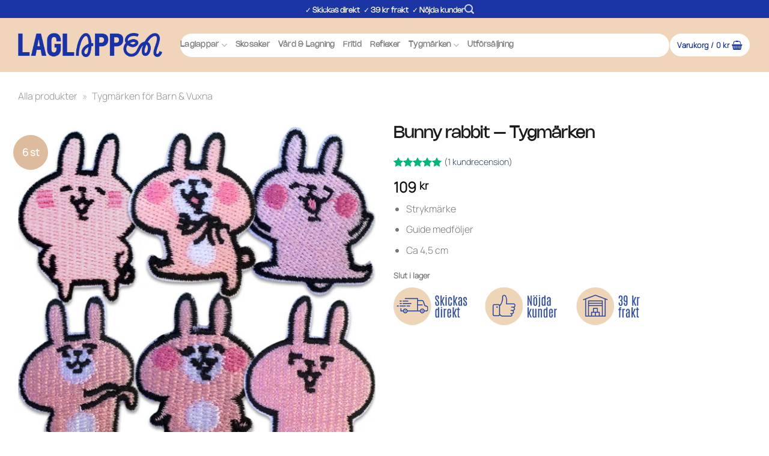

--- FILE ---
content_type: text/html; charset=UTF-8
request_url: https://laglappen.se/produkt/bunny-rabbit-rosa-kanin/
body_size: 39608
content:
<!DOCTYPE html><html lang="sv-SE" class="loading-site no-js"><head><script data-no-optimize="1">var litespeed_docref=sessionStorage.getItem("litespeed_docref");litespeed_docref&&(Object.defineProperty(document,"referrer",{get:function(){return litespeed_docref}}),sessionStorage.removeItem("litespeed_docref"));</script> <meta charset="UTF-8" /><link rel="profile" href="http://gmpg.org/xfn/11" /><link rel="pingback" href="https://laglappen.se/xmlrpc.php" /> <script type="litespeed/javascript">(function(html){html.className=html.className.replace(/\bno-js\b/,'js')})(document.documentElement)</script> <meta name='robots' content='index, follow, max-image-preview:large, max-snippet:-1, max-video-preview:-1' /> <script data-cfasync="false" data-pagespeed-no-defer>var gtm4wp_datalayer_name = "dataLayer";
	var dataLayer = dataLayer || [];
	const gtm4wp_use_sku_instead = 0;
	const gtm4wp_currency = 'SEK';
	const gtm4wp_product_per_impression = 10;
	const gtm4wp_clear_ecommerce = false;
	const gtm4wp_datalayer_max_timeout = 2000;</script> <meta name="viewport" content="width=device-width, initial-scale=1" /><title>Bunny rabbit - Tygmärken - Laglappen.se</title><meta name="description" content="Paket om 6 små rosa kaniner att stryka på kläder eller andra tyger. Dessa tygmärken är relativt små med ungefärligt mått på 4,5 cm." /><link rel="canonical" href="https://laglappen.se/produkt/bunny-rabbit-rosa-kanin/" /><meta property="og:locale" content="sv_SE" /><meta property="og:type" content="article" /><meta property="og:title" content="Bunny rabbit - Tygmärken - Laglappen.se" /><meta property="og:description" content="Paket om 6 små rosa kaniner att stryka på kläder eller andra tyger. Dessa tygmärken är relativt små med ungefärligt mått på 4,5 cm." /><meta property="og:url" content="https://laglappen.se/produkt/bunny-rabbit-rosa-kanin/" /><meta property="og:site_name" content="Laglappen.se" /><meta property="article:publisher" content="https://facebook.com/laglappen.se" /><meta property="article:modified_time" content="2025-07-04T23:08:58+00:00" /><meta property="og:image" content="https://laglappen.se/wp-content/uploads/2020/05/tygmärken-bunny-rabbit.jpg" /><meta property="og:image:width" content="800" /><meta property="og:image:height" content="800" /><meta property="og:image:type" content="image/jpeg" /><meta name="twitter:card" content="summary_large_image" /><meta name="twitter:label1" content="Beräknad lästid" /><meta name="twitter:data1" content="1 minut" /> <script type="application/ld+json" class="yoast-schema-graph">{"@context":"https://schema.org","@graph":[{"@type":"WebPage","@id":"https://laglappen.se/produkt/bunny-rabbit-rosa-kanin/","url":"https://laglappen.se/produkt/bunny-rabbit-rosa-kanin/","name":"Bunny rabbit - Tygmärken - Laglappen.se","isPartOf":{"@id":"https://laglappen.se/#website"},"primaryImageOfPage":{"@id":"https://laglappen.se/produkt/bunny-rabbit-rosa-kanin/#primaryimage"},"image":{"@id":"https://laglappen.se/produkt/bunny-rabbit-rosa-kanin/#primaryimage"},"thumbnailUrl":"https://laglappen.se/wp-content/uploads/2020/05/tygmärken-bunny-rabbit.jpg","datePublished":"2020-05-22T16:46:27+00:00","dateModified":"2025-07-04T23:08:58+00:00","description":"Paket om 6 små rosa kaniner att stryka på kläder eller andra tyger. Dessa tygmärken är relativt små med ungefärligt mått på 4,5 cm.","breadcrumb":{"@id":"https://laglappen.se/produkt/bunny-rabbit-rosa-kanin/#breadcrumb"},"inLanguage":"sv-SE","potentialAction":[{"@type":"ReadAction","target":["https://laglappen.se/produkt/bunny-rabbit-rosa-kanin/"]}]},{"@type":"ImageObject","inLanguage":"sv-SE","@id":"https://laglappen.se/produkt/bunny-rabbit-rosa-kanin/#primaryimage","url":"https://laglappen.se/wp-content/uploads/2020/05/tygmärken-bunny-rabbit.jpg","contentUrl":"https://laglappen.se/wp-content/uploads/2020/05/tygmärken-bunny-rabbit.jpg","width":800,"height":800,"caption":"bunny rabbit kaniner - tygmärken"},{"@type":"BreadcrumbList","@id":"https://laglappen.se/produkt/bunny-rabbit-rosa-kanin/#breadcrumb","itemListElement":[{"@type":"ListItem","position":1,"name":"Alla produkter","item":"https://laglappen.se/sida/alla-laglappar/"},{"@type":"ListItem","position":2,"name":"Tygmärken för Barn &amp; Vuxna"}]},{"@type":"WebSite","@id":"https://laglappen.se/#website","url":"https://laglappen.se/","name":"Laglappen.se","description":"Laga kläder, skor &amp; prylar som ett hemmaproffs!","publisher":{"@id":"https://laglappen.se/#organization"},"potentialAction":[{"@type":"SearchAction","target":{"@type":"EntryPoint","urlTemplate":"https://laglappen.se/?s={search_term_string}"},"query-input":{"@type":"PropertyValueSpecification","valueRequired":true,"valueName":"search_term_string"}}],"inLanguage":"sv-SE"},{"@type":"Organization","@id":"https://laglappen.se/#organization","name":"Laglappen.se","url":"https://laglappen.se/","logo":{"@type":"ImageObject","inLanguage":"sv-SE","@id":"https://laglappen.se/#/schema/logo/image/","url":"https://laglappen.se/wp-content/uploads/2024/04/laglappen-symbol-800x800-1.png","contentUrl":"https://laglappen.se/wp-content/uploads/2024/04/laglappen-symbol-800x800-1.png","width":800,"height":800,"caption":"Laglappen.se"},"image":{"@id":"https://laglappen.se/#/schema/logo/image/"},"sameAs":["https://facebook.com/laglappen.se","https://instagram.com/laglappen.se","https://www.youtube.com/channel/UCcveFo211OalYOzkHbHdDRQ"]}]}</script> <link rel='dns-prefetch' href='//omnisnippet1.com' /><link rel='dns-prefetch' href='//capi-automation.s3.us-east-2.amazonaws.com' /><link rel='prefetch' href='https://laglappen.se/wp-content/themes/flatsome/assets/js/flatsome.js?ver=e2eddd6c228105dac048' /><link rel='prefetch' href='https://laglappen.se/wp-content/themes/flatsome/assets/js/chunk.slider.js?ver=3.20.4' /><link rel='prefetch' href='https://laglappen.se/wp-content/themes/flatsome/assets/js/chunk.popups.js?ver=3.20.4' /><link rel='prefetch' href='https://laglappen.se/wp-content/themes/flatsome/assets/js/chunk.tooltips.js?ver=3.20.4' /><link rel='prefetch' href='https://laglappen.se/wp-content/themes/flatsome/assets/js/woocommerce.js?ver=1c9be63d628ff7c3ff4c' /><link rel="alternate" type="application/rss+xml" title="Laglappen.se &raquo; Webbflöde" href="https://laglappen.se/feed/" /><link rel="alternate" type="application/rss+xml" title="Laglappen.se &raquo; Kommentarsflöde" href="https://laglappen.se/comments/feed/" /><link rel="alternate" type="application/rss+xml" title="Laglappen.se &raquo; Kommentarsflöde för Bunny rabbit &#8211; Tygmärken" href="https://laglappen.se/produkt/bunny-rabbit-rosa-kanin/feed/" /><link rel="alternate" title="oEmbed (JSON)" type="application/json+oembed" href="https://laglappen.se/wp-json/oembed/1.0/embed?url=https%3A%2F%2Flaglappen.se%2Fprodukt%2Fbunny-rabbit-rosa-kanin%2F" /><link rel="alternate" title="oEmbed (XML)" type="text/xml+oembed" href="https://laglappen.se/wp-json/oembed/1.0/embed?url=https%3A%2F%2Flaglappen.se%2Fprodukt%2Fbunny-rabbit-rosa-kanin%2F&#038;format=xml" /><style id='wp-img-auto-sizes-contain-inline-css' type='text/css'>img:is([sizes=auto i],[sizes^="auto," i]){contain-intrinsic-size:3000px 1500px}
/*# sourceURL=wp-img-auto-sizes-contain-inline-css */</style><style id="litespeed-ccss">:root{--wp-admin-theme-color:#007cba;--wp-admin-theme-color--rgb:0,124,186;--wp-admin-theme-color-darker-10:#006ba1;--wp-admin-theme-color-darker-10--rgb:0,107,161;--wp-admin-theme-color-darker-20:#005a87;--wp-admin-theme-color-darker-20--rgb:0,90,135;--wp-admin-border-width-focus:2px;--wp-block-synced-color:#7a00df;--wp-block-synced-color--rgb:122,0,223;--wp-bound-block-color:var(--wp-block-synced-color)}:root{--wp--preset--font-size--normal:16px;--wp--preset--font-size--huge:42px}.screen-reader-text{border:0;clip-path:inset(50%);height:1px;margin:-1px;overflow:hidden;padding:0;position:absolute;width:1px;word-wrap:normal!important}html :where(img[class*=wp-image-]){height:auto;max-width:100%}.cr-ajax-reviews-review-form .cr-review-form-wrap{display:block}.cr-ajax-reviews-review-form .cr-review-form-wrap .cr-review-form-nav{display:flex;justify-content:space-between;border-top:1px solid #E5E9EB;border-bottom:1px solid #E5E9EB;height:50px}.cr-ajax-reviews-review-form .cr-review-form-wrap .cr-review-form-nav .cr-nav-left,.cr-ajax-reviews-review-form .cr-review-form-wrap .cr-review-form-nav .cr-nav-right{display:flex;align-items:center}.cr-ajax-reviews-review-form .cr-review-form-wrap .cr-review-form-nav .cr-nav-left svg{margin:0 5px 0 0}.cr-ajax-reviews-review-form .cr-review-form-wrap .cr-review-form-nav .cr-nav-left span{font-size:16px;color:#0E252C}.cr-ajax-reviews-review-form .cr-review-form-not-logged-in{max-width:500px;margin:0 auto;display:none;position:relative;padding:40px 0}.cr-ajax-reviews-review-form .cr-review-form-not-logged-in{display:flex;flex-direction:column;align-items:center}.cr-ajax-reviews-review-form .cr-review-form-not-logged-in span{padding:0 0 20px 0}@keyframes pulse{0%{fill:#FFF}50%{fill:#A9A9A9}100%{fill:#FFF}}.cr-pswp{display:none}.cr-show-more-review-spinner{display:block;margin:20px auto;background:url(/wp-content/plugins/customer-reviews-woocommerce/img/spinner-2x.gif)no-repeat;background-size:20px 20px;width:20px;height:20px}#reviews.cr-reviews-ajax-reviews .cr-ajax-search{display:flex;padding:0;margin:24px 0;width:100%}#reviews.cr-reviews-ajax-reviews .cr-ajax-search div{position:relative;flex-grow:1}#reviews.cr-reviews-ajax-reviews .cr-input-text,.cr-ajax-search input[type="text"]{border:1px solid;border-radius:4px 4px 4px 4px;border-color:#ADB1B8 #A2A6AC #8D9096;background-color:#fff;padding:3px 10px;padding-left:calc(1.5em + .75rem);padding-right:1.8em;width:100%;line-height:1.5em;margin:0;font-size:1em;box-sizing:border-box}#reviews.cr-reviews-ajax-reviews .cr-ajax-search .cr-ajax-search-icon,.cr-ajax-search .cr-ajax-search-icon{position:absolute;display:inline-block;top:50%;left:9px;transform:translateY(-50%);width:1.1em;height:1.1em}.cr-ajax-search input[type="text"]{border:1px solid;border-radius:4px 4px 4px 4px;border-color:#ADB1B8 #A2A6AC #8D9096;background-color:#fff;color:#898F92;padding:3px 10px;padding-left:calc(1.5em + .75rem);padding-right:1.5em;width:100%;margin:0;font-size:1em;box-shadow:none;outline:none}.cr-ajax-search input[type="text"]{height:42px}#reviews.cr-reviews-ajax-reviews .cr-clear-input{display:none;position:absolute;margin-left:-1.7em;margin-top:-8px;height:16px;top:50%;right:8px}#reviews.cr-reviews-ajax-reviews .cr-clear-input svg{display:block;height:16px}.cr-ajax-reviews-review-form{display:none}.woocommerce form .form-row .required{visibility:visible}button.pswp__button{box-shadow:none!important;background-image:url(/wp-content/plugins/woocommerce/assets/css/photoswipe/default-skin/default-skin.png)!important}button.pswp__button,button.pswp__button--arrow--left::before,button.pswp__button--arrow--right::before{background-color:transparent!important}button.pswp__button--arrow--left,button.pswp__button--arrow--right{background-image:none!important}.pswp{display:none;position:absolute;width:100%;height:100%;left:0;top:0;overflow:hidden;-ms-touch-action:none;touch-action:none;z-index:1500;-webkit-text-size-adjust:100%;-webkit-backface-visibility:hidden;outline:0}.pswp *{-webkit-box-sizing:border-box;box-sizing:border-box}.pswp__bg{position:absolute;left:0;top:0;width:100%;height:100%;background:#000;opacity:0;-webkit-transform:translateZ(0);transform:translateZ(0);-webkit-backface-visibility:hidden;will-change:opacity}.pswp__scroll-wrap{position:absolute;left:0;top:0;width:100%;height:100%;overflow:hidden}.pswp__container{-ms-touch-action:none;touch-action:none;position:absolute;left:0;right:0;top:0;bottom:0}.pswp__container{-webkit-touch-callout:none}.pswp__bg{will-change:opacity}.pswp__container{-webkit-backface-visibility:hidden}.pswp__item{position:absolute;left:0;right:0;top:0;bottom:0;overflow:hidden}.pswp__button{width:44px;height:44px;position:relative;background:0 0;overflow:visible;-webkit-appearance:none;display:block;border:0;padding:0;margin:0;float:left;opacity:.75;-webkit-box-shadow:none;box-shadow:none}.pswp__button::-moz-focus-inner{padding:0;border:0}.pswp__button,.pswp__button--arrow--left:before,.pswp__button--arrow--right:before{background:url(/wp-content/plugins/woocommerce/assets/css/photoswipe/default-skin/default-skin.png)0 0 no-repeat;background-size:264px 88px;width:44px;height:44px}.pswp__button--close{background-position:0-44px}.pswp__button--share{background-position:-44px -44px}.pswp__button--fs{display:none}.pswp__button--zoom{display:none;background-position:-88px 0}.pswp__button--arrow--left,.pswp__button--arrow--right{background:0 0;top:50%;margin-top:-50px;width:70px;height:100px;position:absolute}.pswp__button--arrow--left{left:0}.pswp__button--arrow--right{right:0}.pswp__button--arrow--left:before,.pswp__button--arrow--right:before{content:"";top:35px;background-color:rgb(0 0 0/.3);height:30px;width:32px;position:absolute}.pswp__button--arrow--left:before{left:6px;background-position:-138px -44px}.pswp__button--arrow--right:before{right:6px;background-position:-94px -44px}.pswp__share-modal{display:block;background:rgb(0 0 0/.5);width:100%;height:100%;top:0;left:0;padding:10px;position:absolute;z-index:1600;opacity:0;-webkit-backface-visibility:hidden;will-change:opacity}.pswp__share-modal--hidden{display:none}.pswp__share-tooltip{z-index:1620;position:absolute;background:#fff;top:56px;border-radius:2px;display:block;width:auto;right:44px;-webkit-box-shadow:0 2px 5px rgb(0 0 0/.25);box-shadow:0 2px 5px rgb(0 0 0/.25);-webkit-transform:translateY(6px);-ms-transform:translateY(6px);transform:translateY(6px);-webkit-backface-visibility:hidden;will-change:transform}.pswp__counter{position:relative;left:0;top:0;height:44px;font-size:13px;line-height:44px;color:#fff;opacity:.75;padding:0 10px;margin-inline-end:auto}.pswp__caption{position:absolute;left:0;bottom:0;width:100%;min-height:44px}.pswp__caption__center{text-align:left;max-width:420px;margin:0 auto;font-size:13px;padding:10px;line-height:20px;color:#ccc}.pswp__preloader{width:44px;height:44px;position:absolute;top:0;left:50%;margin-left:-22px;opacity:0;will-change:opacity;direction:ltr}.pswp__preloader__icn{width:20px;height:20px;margin:12px}@media screen and (max-width:1024px){.pswp__preloader{position:relative;left:auto;top:auto;margin:0;float:right}}.pswp__ui{-webkit-font-smoothing:auto;visibility:visible;opacity:1;z-index:1550}.pswp__top-bar{position:absolute;left:0;top:0;height:44px;width:100%;display:flex;justify-content:flex-end}.pswp__caption,.pswp__top-bar{-webkit-backface-visibility:hidden;will-change:opacity}.pswp__caption,.pswp__top-bar{background-color:rgb(0 0 0/.5)}.pswp__ui--hidden .pswp__button--arrow--left,.pswp__ui--hidden .pswp__button--arrow--right,.pswp__ui--hidden .pswp__caption,.pswp__ui--hidden .pswp__top-bar{opacity:.001}html{-ms-text-size-adjust:100%;-webkit-text-size-adjust:100%;font-family:sans-serif}body{margin:0}aside,header,main,nav{display:block}a{background-color:#fff0}b,strong{font-weight:inherit;font-weight:bolder}img{border-style:none}svg:not(:root){overflow:hidden}button,input{font:inherit}button,input{overflow:visible}button{text-transform:none}[type=submit],button,html [type=button]{-webkit-appearance:button}button::-moz-focus-inner,input::-moz-focus-inner{border:0;padding:0}button:-moz-focusring,input:-moz-focusring{outline:1px dotted ButtonText}[type=checkbox]{box-sizing:border-box;padding:0}[type=number]::-webkit-inner-spin-button,[type=number]::-webkit-outer-spin-button{height:auto}[type=search]{-webkit-appearance:textfield}[type=search]::-webkit-search-cancel-button,[type=search]::-webkit-search-decoration{-webkit-appearance:none}*,:after,:before,html{box-sizing:border-box}html{background-attachment:fixed}body{-webkit-font-smoothing:antialiased;-moz-osx-font-smoothing:grayscale;color:#777}img{display:inline-block;height:auto;max-width:100%;vertical-align:middle}a,button,input{touch-action:manipulation}.col{margin:0;padding:0 15px 30px;position:relative;width:100%}.col-fit{flex:1}.col-inner{background-position:50% 50%;background-repeat:no-repeat;background-size:cover;flex:1 0 auto;margin-left:auto;margin-right:auto;position:relative;width:100%}@media screen and (min-width:850px){.col:first-child .col-inner{margin-left:auto;margin-right:0}.col+.col .col-inner{margin-left:0;margin-right:auto}}@media screen and (max-width:849px){.col{padding-bottom:30px}}.align-equal>.col{display:flex}.align-center{justify-content:center!important}.small-2{flex-basis:16.6666666667%;max-width:16.6666666667%}.small-6{flex-basis:50%;max-width:50%}.small-12{flex-basis:100%;max-width:100%}@media screen and (min-width:550px){.medium-2{flex-basis:16.6666666667%;max-width:16.6666666667%}.medium-3{flex-basis:25%;max-width:25%}.medium-4{flex-basis:33.3333333333%;max-width:33.3333333333%}.medium-12{flex-basis:100%;max-width:100%}}@media screen and (min-width:850px){.large-2{flex-basis:16.6666666667%;max-width:16.6666666667%}.large-3{flex-basis:25%;max-width:25%}.large-4{flex-basis:33.3333333333%;max-width:33.3333333333%}.large-5{flex-basis:41.6666666667%;max-width:41.6666666667%}.large-6{flex-basis:50%;max-width:50%}.large-8{flex-basis:66.6666666667%;max-width:66.6666666667%}.large-10{flex-basis:83.3333333333%;max-width:83.3333333333%}}.container,.row{margin-left:auto;margin-right:auto;width:100%}.container{padding-left:15px;padding-right:15px}.container,.row{max-width:1080px}.row.row-collapse{max-width:1050px}.flex-row{align-items:center;display:flex;flex-flow:row nowrap;justify-content:space-between;width:100%}.flex-row-col{display:flex;flex-direction:column;justify-content:flex-start}.text-center .flex-row{justify-content:center}.header .flex-row{height:100%}.flex-col{max-height:100%}.flex-grow{-ms-flex-negative:1;-ms-flex-preferred-size:auto!important;flex:1}.flex-center{margin:0 auto}.flex-left{margin-right:auto}.flex-right{margin-left:auto}.flex-has-center>.flex-row>.flex-col:not(.flex-center){flex:1}@media (max-width:849px){.medium-flex-wrap{flex-flow:column wrap}.medium-flex-wrap .flex-col{flex-grow:0;padding-bottom:5px;padding-top:5px;width:100%}}@media (-ms-high-contrast:none){.nav>li>a>i{top:-1px}}.row{display:flex;flex-flow:row wrap;width:100%}.row>div:not(.col):not([class^=col-]):not([class*=" col-"]){width:100%!important}.container .row:not(.row-collapse),.row .row:not(.row-collapse){margin-left:-15px;margin-right:-15px;padding-left:0;padding-right:0;width:auto}.row-collapse{padding:0}.row-collapse>.col{padding:0!important}.nav-dropdown{background-color:#fff;color:#777;display:table;left:-99999px;margin:0;max-height:0;min-width:260px;opacity:0;padding:20px 0;position:absolute;text-align:left;visibility:hidden;z-index:9}.nav-dropdown:after{clear:both;content:"";display:block;height:0;visibility:hidden}.nav-dropdown li{display:block;margin:0;vertical-align:top}.nav-dropdown>li.html{min-width:260px}.nav-dropdown>li>a{display:block;line-height:1.3;padding:10px 20px;width:auto}.nav-dropdown>li:last-child:not(.nav-dropdown-col)>a{border-bottom:0!important}.nav-dropdown.nav-dropdown-bold>li>a{border-radius:10px;margin:0 10px;padding-left:10px;padding-right:5px}.nav-dropdown.nav-dropdown-bold li.html{padding:0 20px 10px}.nav-dropdown-has-arrow li.has-dropdown:after,.nav-dropdown-has-arrow li.has-dropdown:before{border:solid #fff0;bottom:-2px;content:"";height:0;left:50%;opacity:0;position:absolute;width:0;z-index:10}.nav-dropdown-has-arrow li.has-dropdown:after{border-color:#fff0 #fff0 #fff;border-width:8px;margin-left:-8px}.nav-dropdown-has-arrow li.has-dropdown:before{border-width:11px;margin-left:-11px;z-index:-999}.nav p{margin:0;padding-bottom:0}.nav,.nav ul:not(.nav-dropdown){margin:0;padding:0}.nav{align-items:center;display:flex;flex-flow:row wrap;width:100%}.nav,.nav>li{position:relative}.nav>li{display:inline-block;list-style:none;margin:0 7px;padding:0}.nav>li>a{align-items:center;display:inline-flex;flex-wrap:wrap;padding:10px 0}.nav.nav-small>li>a{font-weight:400;padding-bottom:5px;padding-top:5px;vertical-align:top}.nav-small.nav>li.html{font-size:.75em}.nav-center{justify-content:center}.nav-left{justify-content:flex-start}.nav-right{justify-content:flex-end}@media (max-width:849px){.medium-nav-center{justify-content:center}}.nav-dropdown>li>a,.nav>li>a{color:hsl(0 0% 40%/.85)}.nav-dropdown>li>a{display:block}.nav li:first-child{margin-left:0!important}.nav li:last-child{margin-right:0!important}.nav-uppercase>li>a{font-weight:bolder;letter-spacing:.02em;text-transform:uppercase}@media (min-width:850px){.nav-divided>li{margin:0 .7em}}.nav-line-bottom>li>a:before{background-color:var(--fs-color-primary);content:" ";height:3px;left:50%;opacity:0;position:absolute;top:0;transform:translateX(-50%);width:100%}.nav-line-bottom>li:after,.nav-line-bottom>li:before{display:none}.nav-line-bottom>li>a:before{bottom:0;top:auto}.nav.nav-vertical{flex-flow:column}.nav.nav-vertical li{list-style:none;margin:0;width:100%}.nav-vertical li li{font-size:1em;padding-left:.5em}.nav-vertical>li{align-items:center;display:flex;flex-flow:row wrap}.nav-vertical>li ul{width:100%}.nav-vertical>li>a,.nav-vertical>li>ul>li a{align-items:center;display:flex;flex-grow:1;width:auto}.nav-vertical>li>ul li a{color:#666}.nav-vertical>li>ul{margin:0 0 2em;padding-left:1em}.nav .children{left:-99999px;opacity:0;position:fixed;transform:translateX(-10px)}@media (prefers-reduced-motion){.nav .children{opacity:1;transform:none}}.nav-sidebar.nav-vertical>li+li{border-top:1px solid #ececec}.nav-vertical>li+li{border-top:1px solid #ececec}.text-center .nav-vertical li{border:0}.text-center .nav-vertical li li{padding-left:0}.badge-container{margin:30px 0 0}.button,button,input[type=button]{background-color:#fff0;border:1px solid #fff0;border-radius:0;box-sizing:border-box;color:currentColor;display:inline-block;font-size:.97em;font-weight:bolder;letter-spacing:.03em;line-height:2.4em;margin-right:1em;margin-top:0;max-width:100%;min-height:2.5em;padding:0 1.2em;position:relative;text-align:center;text-decoration:none;text-rendering:optimizeLegibility;text-shadow:none;text-transform:uppercase;vertical-align:middle}.button span{display:inline-block;line-height:1.6}.button,input[type=button].button{background-color:var(--fs-color-primary);border-color:rgb(0 0 0/.05);color:#fff}.is-form,input[type=button].is-form{background-color:#f9f9f9;border:1px solid #ddd;color:#666;font-weight:400;overflow:hidden;position:relative;text-shadow:1px 1px 1px #fff;text-transform:none}.dark .button{color:#fff}.primary{background-color:var(--fs-color-primary)}.button.alt,.secondary{background-color:var(--fs-color-secondary)}.text-center .button:first-of-type{margin-left:0!important}.text-center .button:last-of-type{margin-right:0!important}.header-button{display:inline-block}.header-button .button{margin:0}.flex-col .button,.flex-col button,.flex-col input{margin-bottom:0}.is-divider{background-color:rgb(0 0 0/.1);display:block;height:3px;margin:1em 0;max-width:30px;width:100%}.widget .is-divider{margin-top:.66em}form{margin-bottom:0}input[type=number],input[type=password],input[type=search],input[type=text]{background-color:#fff;border:1px solid #ddd;border-radius:0;box-shadow:inset 0 1px 2px rgb(0 0 0/.1);box-sizing:border-box;color:#333;font-size:.97em;height:2.507em;max-width:100%;padding:0 .75em;vertical-align:middle;width:100%}@media (max-width:849px){input[type=number],input[type=password],input[type=search],input[type=text]{font-size:1rem}}input[type=number],input[type=search],input[type=text]{-webkit-appearance:none;-moz-appearance:none;appearance:none}label{display:block;font-size:.9em;font-weight:700;margin-bottom:.4em}input[type=checkbox]{display:inline;font-size:16px;margin-right:10px}.form-flat input:not([type=submit]){background-color:rgb(0 0 0/.03);border-color:rgb(0 0 0/.09);border-radius:99px;box-shadow:none;color:currentColor!important}.form-flat button,.form-flat input{border-radius:99px}.form-flat .flex-row .flex-col{padding-right:4px}.dark .form-flat input:not([type=submit]),.nav-dark .form-flat input:not([type=submit]){background-color:hsl(0 0% 100%/.2)!important;border-color:hsl(0 0% 100%/.09);color:#fff}.dark .form-flat input::-webkit-input-placeholder,.nav-dark .form-flat input::-webkit-input-placeholder{color:#fff}.form-flat .button.icon{background-color:transparent!important;border-color:transparent!important;box-shadow:none;color:currentColor!important}i[class^=icon-]{speak:none!important;display:inline-block;font-display:block;font-family:fl-icons!important;font-style:normal!important;font-variant:normal!important;font-weight:400!important;line-height:1.2;margin:0;padding:0;position:relative;text-transform:none!important}.button i,button i{top:-1.5px;vertical-align:middle}.button.icon{display:inline-block;margin-left:.12em;margin-right:.12em;min-width:2.5em;padding-left:.6em;padding-right:.6em}.button.icon i{font-size:1.2em}.button.icon.is-small{border-width:1px}.button.icon.is-small i{top:-1px}.button.icon.circle{padding-left:0;padding-right:0}.button.icon.circle>span{margin:0 8px}.button.icon.circle>span+i{margin-left:-4px}.button.icon.circle>i{margin:0 8px}.button.icon.circle>i:only-child{margin:0}.nav>li>a>i{font-size:20px;vertical-align:middle}.nav-small>li>a>i{font-size:1em}.nav>li>a>i.icon-search{font-size:1.2em}.nav>li>a>i.icon-menu{font-size:1.9em}.nav>li.has-icon>a>i{min-width:1em}.has-dropdown .icon-angle-down{font-size:16px;margin-left:.2em;opacity:.6}[data-icon-label]{position:relative}[data-icon-label="0"]:after{display:none}[data-icon-label]:after{background-color:var(--fs-color-secondary);border-radius:99px;box-shadow:1px 1px 3px 0 rgb(0 0 0/.3);color:#fff;content:attr(data-icon-label);font-family:Arial,Sans-serif!important;font-size:11px;font-style:normal;font-weight:bolder;height:17px;letter-spacing:-.5px;line-height:17px;min-width:17px;opacity:.9;padding-left:2px;padding-right:2px;position:absolute;right:-10px;text-align:center;top:-10px;z-index:1}.button [data-icon-label]:after{right:-12px;top:-12px}img{opacity:1}.image-tools{padding:10px;position:absolute}.image-tools.bottom.left{padding-right:0;padding-top:0}.image-tools.top.right{padding-bottom:0;padding-left:0}@media only screen and (max-device-width:1024px){.image-tools{opacity:1!important;padding:5px}}.lightbox-content{background-color:#fff;box-shadow:3px 3px 20px 0 rgb(0 0 0/.15);margin:0 auto;max-width:875px;position:relative}.lightbox-content .lightbox-inner{padding:30px 20px}.pswp__bg{background-color:rgb(0 0 0/.6)}@media (min-width:549px){.pswp__top-bar{background-color:transparent!important}}.pswp__item{opacity:0}.pswp__caption__center{text-align:center}.mfp-hide{display:none!important}td,th{border-bottom:1px solid #ececec;font-size:.9em;line-height:1.3;padding:.5em;text-align:left}td{color:#666}th:first-child{padding-left:0}td:last-child{padding-right:0}label{color:#222}.slider{position:relative;scrollbar-width:none}.slider:not(.flickity-enabled){-ms-overflow-style:-ms-autohiding-scrollbar;overflow-x:scroll;overflow-y:hidden;white-space:nowrap;width:auto}.slider::-webkit-scrollbar{height:0!important;width:0!important}.slider:not(.flickity-enabled)>*{display:inline-block!important;vertical-align:top;white-space:normal!important}.slider>div:not(.col){width:100%}a{color:var(--fs-experimental-link-color);text-decoration:none}ul{list-style:disc}ul{margin-top:0;padding:0}ul ul{margin:1.5em 0 1.5em 3em}li{margin-bottom:.6em}.entry-summary ul li{margin-left:1.3em}.button,button,input{margin-bottom:1em}form,p,ul{margin-bottom:1.3em}form p{margin-bottom:.5em}body{line-height:1.6}h1,h3,h4,h5{color:#555;margin-bottom:.5em;margin-top:0;text-rendering:optimizeSpeed;width:100%}h1{font-size:1.7em}h1{line-height:1.3}h3{font-size:1.25em}h4{font-size:1.125em}h5{font-size:1em}@media (max-width:549px){h1{font-size:1.4em}h3,h4{font-size:1em}}p{margin-top:0}.uppercase,span.widget-title,th{letter-spacing:.05em;line-height:1.05;text-transform:uppercase}span.widget-title{font-size:1em;font-weight:600}.uppercase{line-height:1.2;text-transform:uppercase}.is-larger{font-size:1.3em}.is-large{font-size:1.15em}.is-small,.is-small.button{font-size:.8em}@media (max-width:549px){.is-larger{font-size:1.2em}.is-large{font-size:1em}}.nav>li>a{font-size:.8em}.nav>li.html{font-size:.85em}.container:after,.row:after{clear:both;content:"";display:table}@media (min-width:550px){.show-for-small{display:none!important}}@media (min-width:850px){.show-for-medium{display:none!important}}@media (max-width:849px){.hide-for-medium{display:none!important}.medium-text-center{float:none!important;text-align:center!important;width:100%!important}}.full-width{display:block;max-width:100%!important;padding-left:0!important;padding-right:0!important;width:100%!important}.mt{margin-top:30px}.mb-0{margin-bottom:0!important}.mb-half{margin-bottom:15px}.mb-half:last-child{margin-bottom:0}.pb{padding-bottom:30px}.pt{padding-top:30px}.pb-0{padding-bottom:0!important}.inner-padding{padding:30px}.text-left{text-align:left}.text-center{text-align:center}.text-center .is-divider,.text-center>div{margin-left:auto;margin-right:auto}.relative{position:relative!important}.absolute{position:absolute!important}.top{top:0}.right{right:0}.left{left:0}.bottom,.fill{bottom:0}.fill{height:100%;left:0;margin:0!important;padding:0!important;position:absolute;right:0;top:0}.circle{border-radius:999px!important;-o-object-fit:cover;object-fit:cover}.z-1{z-index:21}.z-3{z-index:23}.z-top{z-index:9995}.flex{display:flex}.no-scrollbar{-ms-overflow-style:-ms-autohiding-scrollbar;scrollbar-width:none}.no-scrollbar::-webkit-scrollbar{height:0!important;width:0!important}.screen-reader-text{clip:rect(1px,1px,1px,1px);height:1px;overflow:hidden;position:absolute!important;width:1px}@media (prefers-reduced-motion:no-preference){.nav-anim>li{opacity:0;transform:translateY(-15px)}}.show-on-hover{filter:blur(0);opacity:0}.dark{color:#f1f1f1}.dark label{color:#fff}.nav-dark .nav>li>a{color:hsl(0 0% 100%/.8)}.nav-dark .nav>li.html{color:#fff}:root{--flatsome-scroll-padding-top:calc(var(--flatsome--header--sticky-height, 0px) + var(--wp-admin--admin-bar--height, 0px))}html{overflow-x:hidden;scroll-padding-top:var(--flatsome-scroll-padding-top)}@supports (overflow:clip){body{overflow-x:clip}}#main,#wrapper{background-color:#fff;position:relative}.header,.header-wrapper{background-position:50%0;background-size:cover;position:relative;width:100%;z-index:1001}.header-bg-color{background-color:hsl(0 0% 100%/.9)}.header-top{align-items:center;display:flex;flex-wrap:no-wrap}.header-bg-color,.header-bg-image{background-position:50%0}.header-top{background-color:var(--fs-color-primary);min-height:20px;position:relative;z-index:11}.header-main{position:relative;z-index:10}.entry-content{padding-bottom:1.5em;padding-top:1.5em}img.size-full.alignnone{margin-bottom:2em}.widget{margin-bottom:1.5em}.widget ul{margin:0}.widget li{list-style:none}.widget>ul>li{list-style:none;margin:0;text-align:left}.widget>ul>li li{list-style:none}.widget>ul>li>a{display:inline-block;flex:1;padding:6px 0}.widget>ul>li:before{display:inline-block;font-family:fl-icons;margin-right:6px;opacity:.6}.widget>ul>li li>a{display:inline-block;font-size:.9em;padding:3px 0}.widget>ul>li+li{border-top:1px solid #ececec}.widget>ul>li ul{border-left:1px solid #ddd;display:none;margin:0 0 10px 3px;padding-left:15px;width:100%}.widget>ul>li ul li{border:0;margin:0}.widget .current-cat>a{color:#000;font-weight:bolder}.breadcrumbs{color:#222;font-weight:700;letter-spacing:0;padding:0}.breadcrumbs .divider{font-weight:300;margin:0 .3em;opacity:.35;position:relative;top:0}.breadcrumbs a{color:hsl(0 0% 40%/.7);font-weight:400}.breadcrumbs a:first-of-type{margin-left:0}html{background-color:#5b5b5b}.logo{line-height:1;margin:0}.logo a{color:var(--fs-color-primary);display:block;font-size:32px;font-weight:bolder;margin:0;text-decoration:none;text-transform:uppercase}.logo img{display:block;width:auto}.header-logo-dark{display:none!important}.logo-left .logo{margin-left:0;margin-right:30px}@media screen and (max-width:849px){.header-inner .nav{flex-wrap:nowrap}.medium-logo-center .flex-left{flex:1 1 0%;order:1}.medium-logo-center .logo{margin:0 15px;order:2;text-align:center}.medium-logo-center .logo img{margin:0 auto}.medium-logo-center .flex-right{flex:1 1 0%;order:3}}.page-title{position:relative}.page-title-inner{min-height:60px;padding-top:20px;position:relative}.searchform-wrapper form{margin-bottom:0}.searchform{position:relative}.searchform .button.icon{margin:0}.searchform .button.icon i{font-size:1.2em}.searchform-wrapper{width:100%}.searchform-wrapper.form-flat .flex-col:last-of-type{margin-left:-2.9em}@media (max-width:849px){.searchform-wrapper{font-size:1rem}}#search-lightbox{font-size:1.5em;margin:0 auto;max-width:600px}.icon-menu:before{content:""}.icon-shopping-basket:before{content:""}.icon-angle-down:before{content:""}.icon-search:before{content:""}.woocommerce-product-rating{position:relative;visibility:visible}.star-rating{-webkit-font-smoothing:antialiased;-moz-osx-font-smoothing:grayscale;display:block;font-family:fl-icons!important;font-size:16px;font-weight:400!important;height:1em;letter-spacing:0;line-height:1em;margin:.5em 0;overflow:hidden;position:relative;text-align:left;width:5.06em}.star-rating:before,.woocommerce-page .star-rating:before{color:var(--fs-color-secondary);content:"";float:left;left:0;position:absolute;top:0}.star-rating span{float:left;font-family:fl-icons!important;font-weight:400!important;height:10px;left:0;overflow:hidden;padding-top:1.5em;position:absolute;top:0;width:10px}.star-rating span:before{color:var(--fs-color-secondary);content:"";left:0;position:absolute;top:0}.star-rating--inline{display:inline-block;height:18px;vertical-align:middle}.woocommerce-review-link{font-size:90%}.widget_product_categories>ul>li{align-items:center;display:flex;flex-flow:row wrap}.woocommerce-form-login .button{margin-bottom:0}.form-row-wide{clear:both}.woocommerce-product-gallery .woocommerce-product-gallery__wrapper{margin:0}.woocommerce-form input[type=password]{padding:0 2em 0 .75em}#login-form-popup .woocommerce-form{margin-bottom:0}#login-form-popup:not(:has(.account-register-inner)){max-width:440px}#login-form-popup .account-container.lightbox-inner>.account-login-inner{padding-left:15px;padding-right:15px}.price{line-height:1}.product-info .price{font-size:1.5em;font-weight:bolder;margin:.5em 0}.price-wrapper .price{display:block}span.amount{color:#111;font-weight:700;white-space:nowrap}.header-cart-title span.amount{color:currentColor}.product-main{padding:40px 0}.page-title:not(.featured-title)+main .product-main{padding-top:15px}.product-info{padding-top:10px}.product-summary .woocommerce-Price-currencySymbol{display:inline-block;font-size:.75em;vertical-align:top}form.cart{display:flex;flex-wrap:wrap;gap:1em;width:100%}form.cart>*{flex:1 1 100%;margin:0}form.cart :where(.ux-quantity,.single_add_to_cart_button,.ux-buy-now-button){flex:0 0 auto}.product-info p.stock{font-size:.8em;font-weight:700;line-height:1.3;margin-bottom:1em}p.in-stock{color:var(--fs-color-success)}.product-gallery{padding-bottom:0!important}.product-gallery-slider img{width:100%}.product-section{border-top:1px solid #ececec}.quantity{display:inline-flex;opacity:1;vertical-align:top;white-space:nowrap}.quantity .button.minus{border-bottom-right-radius:0!important;border-right:0!important;border-top-right-radius:0!important}.quantity .button.plus{border-bottom-left-radius:0!important;border-left:0!important;border-top-left-radius:0!important}.quantity .minus,.quantity .plus{padding-left:.5em;padding-right:.5em}.quantity input{display:inline-block;margin:0;padding-left:0;padding-right:0;vertical-align:top}.quantity input[type=number]{-webkit-appearance:textfield;-moz-appearance:textfield;appearance:textfield;border-radius:0!important;font-size:1em;max-width:2.5em;text-align:center;width:2.5em}@media (max-width:549px){.quantity input[type=number]{width:2em}}.quantity input[type=number]::-webkit-inner-spin-button,.quantity input[type=number]::-webkit-outer-spin-button{-webkit-appearance:none;margin:0}.woocommerce-mini-cart__empty-message{text-align:center}.cart-popup-title>span{display:block;font-size:1.125em}.cart-popup-inner{display:flex;flex-direction:column;padding-bottom:0}.cart-popup-inner>:last-child{margin-bottom:30px}.cart-popup-inner .widget_shopping_cart{margin-bottom:0}.cart-popup-inner .widget_shopping_cart,.cart-popup-inner .widget_shopping_cart_content{display:flex;flex:1;flex-direction:column}@media (min-height:500px){.cart-popup-inner--sticky{min-height:calc(100vh - var(--wp-admin--admin-bar--height, 0px))}}.ux-mini-cart-empty{gap:30px;padding:15px 0}.ux-mini-cart-empty .woocommerce-mini-cart__empty-message{margin-bottom:0}.button.secondary{animation:pulse 1s infinite ease-in-out alternate}@keyframes pulse{from{transform:scale(1)}to{transform:scale(1.1)}}@media only screen and (min-width:900px){.nav-left{justify-content:flex-start;background-color:#fff;border-radius:20px;width:fit-content;padding-left:20px;padding-right:20px}.button.icon.circle{color:#1B35A5;background-color:#fff}.icon-shopping-basket:before{color:#1B35A5}.button.icon.is-small{border-width:4px;border-color:#fff}}button,.button{color:#FFEAD2}[data-icon-label]:after{background-color:#EE6145}.form-flat input:not([type=submit]){background-color:#fff;border-color:#fff}.nav-dark .nav>li>a{color:#FFEAD2}.nav-dropdown>li>a,.nav>li>a{color:#1B35A5}.nav-line-bottom>li>a:before{background-color:#EE6145}.uppercase{text-transform:none}.product-gallery-slider img{border-radius:15px}.woocommerce-product-attributes-item--weight{display:none}td,th{border-bottom:none}body{font-family:"Manrope",sans-serif}.nav>li>a{font-family:"Nohemi",sans-serif}h1,h3,h4,h5,.heading-font{font-family:"Nohemi",sans-serif}b,strong{font-family:Nohemi}:root{--primary-color:#1b35a5;--fs-color-primary:#1b35a5;--fs-color-secondary:#1b35a5;--fs-color-success:#60bb1f;--fs-color-alert:#ee6145;--fs-experimental-link-color:#191a1a;--fs-experimental-link-color-hover:#1b35a5}html{background-color:#ffffff!important}.container,.row{max-width:1250px}.row.row-collapse{max-width:1220px}.header-main{height:90px}#logo img{max-height:90px}#logo{width:240px}.header-top{min-height:30px}.header-bg-color{background-color:#f0d5bb}.header-main .nav>li>a{line-height:16px}@media (max-width:549px){.header-main{height:70px}#logo img{max-height:70px}}.nav-dropdown{border-radius:10px}.nav-dropdown{font-size:100%}.nav-dropdown-has-arrow li.has-dropdown:after{border-bottom-color:#fff}.nav .nav-dropdown{background-color:#fff}.header-top{background-color:#1b35a5!important}body{color:#191a1a}h1,h3,h4,h5,.heading-font{color:#191a1a}.breadcrumbs{text-transform:none}button,.button{text-transform:none}.nav>li>a{text-transform:none}span.widget-title{text-transform:none}.star-rating span:before,.star-rating:before,.woocommerce-page .star-rating:before{color:#00b67a}html{background-color:#1b35a5}.cr-ajax-search{display:none!important}#text-3949327119{text-align:left;color:#ffead2}#text-3949327119>*{color:#ffead2}#text-2824008894{text-align:left;color:#ffead2}#text-2824008894>*{color:#ffead2}#text-1670734963{text-align:left;color:#ffead2}#text-1670734963>*{color:#ffead2}#text-2081482116{line-height:1.35;text-align:left;color:#ffead2}#text-2081482116>*{color:#ffead2}#text-4035103299{line-height:3;text-align:left}#row-10853889>.col>.col-inner{padding:0 0 0 0}@media (min-width:550px){#row-10853889>.col>.col-inner{padding:0 0 0 100px}}.screen-reader-text{clip:rect(1px,1px,1px,1px);word-wrap:normal!important;border:0;clip-path:inset(50%);height:1px;margin:-1px;overflow:hidden;overflow-wrap:normal!important;padding:0;position:absolute!important;width:1px}.cr-trustbadgef{max-width:100%;overflow:hidden}.cr-trustbadgef .cr-trustbadge-border{border:1px solid #A3D8CD}.cr-badge{display:inline-block;padding:40px;font-family:"Open Sans",sans-serif;font-size:0;color:#1F1F1F;line-height:normal;position:relative;text-align:left;text-decoration:none;box-sizing:border-box;transform-origin:left;visibility:hidden}.cr-badge .badge__nowrap{white-space:nowrap}.cr-badge .badge__store{font-size:24px;font-weight:700;margin-bottom:12px;white-space:nowrap}.cr-badge .badge__stars{display:inline-block;margin-bottom:14px;margin-right:24px}.cr-badge .badge__star{display:inline-block;position:relative;width:36px;height:36px;margin-right:3px;background-size:cover}.cr-badge .badge__star-icon{position:absolute;top:0;left:0;width:100%;height:100%;background-size:cover;background-repeat:no-repeat}.cr-badge .rating{font-size:17px;white-space:nowrap}.cr-badge.badge_size_wide .rating{font-size:16px}.cr-badge.badge_size_wide{padding:20px;color:#6c6c6c}.cr-badge.badge_size_wide .badge__store{font-size:28px;margin-bottom:24px}.cr-badge .badge__info{position:relative}.cr-badge .badge__logo{position:absolute;top:0;left:0;width:60px;height:60px;background-image:url(/wp-content/plugins/customer-reviews-woocommerce/img/logo.svg);background-size:contain;background-repeat:no-repeat}.cr-badge .badge__reviews{font-size:16px;padding-left:70px;padding-top:15px}.cr-badge.badge_size_wide .badge__stars{margin-bottom:0;margin-right:10px;margin-left:20px;margin-top:0;vertical-align:middle}.cr-badge.badge_size_wide .badge__star{width:20px;height:20px}.cr-badge.badge_size_wide .rating{display:inline-block;padding-top:0;vertical-align:middle;margin-top:0;height:18px}.cr-badge .badge__link{position:absolute;width:100%;height:100%;top:0;left:0;z-index:1}.cr-badge.badge-vs{position:relative;color:#4d4d4d;padding:20px;display:inline-block;flex-flow:row nowrap;text-align:left;font-family:sans-serif;border-radius:15px}.cr-badge.badge-vs .cr-badge-vs-flex{display:flex;flex-direction:row}.cr-badge.badge-vs .badge__store{font-size:25px;font-weight:500;margin-bottom:5px;line-height:1.2;max-width:500px;text-overflow:ellipsis;overflow:hidden}.cr-badge.badge-vs .badge__logo{background-image:url(/wp-content/plugins/customer-reviews-woocommerce/img/logo-vs.svg);height:80px;width:80px;position:relative;display:inline-block;margin-right:20px;flex:0 0 auto}.cr-badge.badge-vs .badge__details{display:flex;flex-flow:row nowrap;align-items:center}.cr-badge.badge-vs .badge__rating-container{display:flex;flex-flow:column nowrap;justify-content:space-evenly;font-family:sans-serif;font-weight:400}.cr-badge.badge-vs .badge__rating-line{display:flex;flex-flow:row nowrap;justify-content:space-between}.cr-badge.badge-vs .badge__stars{margin:0;padding:0;display:flex;align-items:center}.cr-badge.badge-vs .badge__star{width:15px;height:15px;border-spacing:0;display:flex}.cr-badge.badge-vs .badge__star-icon--empty{background-image:url(/wp-content/plugins/customer-reviews-woocommerce/img/star-stroke.svg);background-position:left;border-spacing:0}.cr-badge.badge-vs .badge__star-icon--fill{background-image:url(/wp-content/plugins/customer-reviews-woocommerce/img/star-fill.svg);background-position:left;border-spacing:0}.cr-badge.badge-vs .badge__rating.rating{font-size:14px;line-height:1.5;justify-content:space-between;display:flex;flex:1 1 0%;margin:-1px 0 0;padding:0;height:20px}.cr-badge.badge-vs .badge__rating.rating span:last-child{padding-left:25px;font-weight:700}.cr-badge .badge__rating+.badge__stars{margin-left:15px}.cr-badge.badge-vs .badge__reviews{border-radius:30px;background-color:#F2F2F2;display:block;font-size:18px;line-height:1;padding:6px 25px 5px;margin-left:15px;border:1px solid #DFDFDF99}:root{--wp--preset--aspect-ratio--square:1;--wp--preset--aspect-ratio--4-3:4/3;--wp--preset--aspect-ratio--3-4:3/4;--wp--preset--aspect-ratio--3-2:3/2;--wp--preset--aspect-ratio--2-3:2/3;--wp--preset--aspect-ratio--16-9:16/9;--wp--preset--aspect-ratio--9-16:9/16;--wp--preset--color--black:#000000;--wp--preset--color--cyan-bluish-gray:#abb8c3;--wp--preset--color--white:#ffffff;--wp--preset--color--pale-pink:#f78da7;--wp--preset--color--vivid-red:#cf2e2e;--wp--preset--color--luminous-vivid-orange:#ff6900;--wp--preset--color--luminous-vivid-amber:#fcb900;--wp--preset--color--light-green-cyan:#7bdcb5;--wp--preset--color--vivid-green-cyan:#00d084;--wp--preset--color--pale-cyan-blue:#8ed1fc;--wp--preset--color--vivid-cyan-blue:#0693e3;--wp--preset--color--vivid-purple:#9b51e0;--wp--preset--color--primary:#1b35a5;--wp--preset--color--secondary:#1b35a5;--wp--preset--color--success:#60bb1f;--wp--preset--color--alert:#ee6145;--wp--preset--gradient--vivid-cyan-blue-to-vivid-purple:linear-gradient(135deg,rgba(6,147,227,1) 0%,rgb(155,81,224) 100%);--wp--preset--gradient--light-green-cyan-to-vivid-green-cyan:linear-gradient(135deg,rgb(122,220,180) 0%,rgb(0,208,130) 100%);--wp--preset--gradient--luminous-vivid-amber-to-luminous-vivid-orange:linear-gradient(135deg,rgba(252,185,0,1) 0%,rgba(255,105,0,1) 100%);--wp--preset--gradient--luminous-vivid-orange-to-vivid-red:linear-gradient(135deg,rgba(255,105,0,1) 0%,rgb(207,46,46) 100%);--wp--preset--gradient--very-light-gray-to-cyan-bluish-gray:linear-gradient(135deg,rgb(238,238,238) 0%,rgb(169,184,195) 100%);--wp--preset--gradient--cool-to-warm-spectrum:linear-gradient(135deg,rgb(74,234,220) 0%,rgb(151,120,209) 20%,rgb(207,42,186) 40%,rgb(238,44,130) 60%,rgb(251,105,98) 80%,rgb(254,248,76) 100%);--wp--preset--gradient--blush-light-purple:linear-gradient(135deg,rgb(255,206,236) 0%,rgb(152,150,240) 100%);--wp--preset--gradient--blush-bordeaux:linear-gradient(135deg,rgb(254,205,165) 0%,rgb(254,45,45) 50%,rgb(107,0,62) 100%);--wp--preset--gradient--luminous-dusk:linear-gradient(135deg,rgb(255,203,112) 0%,rgb(199,81,192) 50%,rgb(65,88,208) 100%);--wp--preset--gradient--pale-ocean:linear-gradient(135deg,rgb(255,245,203) 0%,rgb(182,227,212) 50%,rgb(51,167,181) 100%);--wp--preset--gradient--electric-grass:linear-gradient(135deg,rgb(202,248,128) 0%,rgb(113,206,126) 100%);--wp--preset--gradient--midnight:linear-gradient(135deg,rgb(2,3,129) 0%,rgb(40,116,252) 100%);--wp--preset--font-size--small:13px;--wp--preset--font-size--medium:20px;--wp--preset--font-size--large:36px;--wp--preset--font-size--x-large:42px;--wp--preset--spacing--20:0.44rem;--wp--preset--spacing--30:0.67rem;--wp--preset--spacing--40:1rem;--wp--preset--spacing--50:1.5rem;--wp--preset--spacing--60:2.25rem;--wp--preset--spacing--70:3.38rem;--wp--preset--spacing--80:5.06rem;--wp--preset--shadow--natural:6px 6px 9px rgba(0, 0, 0, 0.2);--wp--preset--shadow--deep:12px 12px 50px rgba(0, 0, 0, 0.4);--wp--preset--shadow--sharp:6px 6px 0px rgba(0, 0, 0, 0.2);--wp--preset--shadow--outlined:6px 6px 0px -3px rgba(255, 255, 255, 1), 6px 6px rgba(0, 0, 0, 1);--wp--preset--shadow--crisp:6px 6px 0px rgba(0, 0, 0, 1)}:where(body){margin:0}body{padding-top:0;padding-right:0;padding-bottom:0;padding-left:0}a:where(:not(.wp-element-button)){text-decoration:none}</style><link rel="preload" data-asynced="1" data-optimized="2" as="style" onload="this.onload=null;this.rel='stylesheet'" href="https://laglappen.se/wp-content/litespeed/ucss/323bd5fbbe45081a9999dbe508a3d868.css?ver=7f3aa" /><script type="litespeed/javascript">!function(a){"use strict";var b=function(b,c,d){function e(a){return h.body?a():void setTimeout(function(){e(a)})}function f(){i.addEventListener&&i.removeEventListener("load",f),i.media=d||"all"}var g,h=a.document,i=h.createElement("link");if(c)g=c;else{var j=(h.body||h.getElementsByTagName("head")[0]).childNodes;g=j[j.length-1]}var k=h.styleSheets;i.rel="stylesheet",i.href=b,i.media="only x",e(function(){g.parentNode.insertBefore(i,c?g:g.nextSibling)});var l=function(a){for(var b=i.href,c=k.length;c--;)if(k[c].href===b)return a();setTimeout(function(){l(a)})};return i.addEventListener&&i.addEventListener("load",f),i.onloadcssdefined=l,l(f),i};"undefined"!=typeof exports?exports.loadCSS=b:a.loadCSS=b}("undefined"!=typeof global?global:this);!function(a){if(a.loadCSS){var b=loadCSS.relpreload={};if(b.support=function(){try{return a.document.createElement("link").relList.supports("preload")}catch(b){return!1}},b.poly=function(){for(var b=a.document.getElementsByTagName("link"),c=0;c<b.length;c++){var d=b[c];"preload"===d.rel&&"style"===d.getAttribute("as")&&(a.loadCSS(d.href,d,d.getAttribute("media")),d.rel=null)}},!b.support()){b.poly();var c=a.setInterval(b.poly,300);a.addEventListener&&a.addEventListener("load",function(){b.poly(),a.clearInterval(c)}),a.attachEvent&&a.attachEvent("onload",function(){a.clearInterval(c)})}}}(this);</script> <style id='cf-frontend-style-inline-css' type='text/css'>@font-face {
	font-family: 'Manrope';
	font-weight: 300;
	src: url('https://laglappen.se/wp-content/uploads/2024/02/Manrope-Light.ttf') format('truetype');
}
@font-face {
	font-family: 'Nohemi';
	font-weight: 300;
	src: url('https://laglappen.se/wp-content/uploads/2024/02/Nohemi-Light.otf') format('OpenType');
}
@font-face {
	font-family: 'Nohemi-Regular';
	font-weight: 400;
	src: url('https://laglappen.se/wp-content/uploads/2024/02/Nohemi-Regular.otf') format('OpenType');
}
/*# sourceURL=cf-frontend-style-inline-css */</style><style id='wp-block-library-inline-css' type='text/css'>:root{--wp-block-synced-color:#7a00df;--wp-block-synced-color--rgb:122,0,223;--wp-bound-block-color:var(--wp-block-synced-color);--wp-editor-canvas-background:#ddd;--wp-admin-theme-color:#007cba;--wp-admin-theme-color--rgb:0,124,186;--wp-admin-theme-color-darker-10:#006ba1;--wp-admin-theme-color-darker-10--rgb:0,107,160.5;--wp-admin-theme-color-darker-20:#005a87;--wp-admin-theme-color-darker-20--rgb:0,90,135;--wp-admin-border-width-focus:2px}@media (min-resolution:192dpi){:root{--wp-admin-border-width-focus:1.5px}}.wp-element-button{cursor:pointer}:root .has-very-light-gray-background-color{background-color:#eee}:root .has-very-dark-gray-background-color{background-color:#313131}:root .has-very-light-gray-color{color:#eee}:root .has-very-dark-gray-color{color:#313131}:root .has-vivid-green-cyan-to-vivid-cyan-blue-gradient-background{background:linear-gradient(135deg,#00d084,#0693e3)}:root .has-purple-crush-gradient-background{background:linear-gradient(135deg,#34e2e4,#4721fb 50%,#ab1dfe)}:root .has-hazy-dawn-gradient-background{background:linear-gradient(135deg,#faaca8,#dad0ec)}:root .has-subdued-olive-gradient-background{background:linear-gradient(135deg,#fafae1,#67a671)}:root .has-atomic-cream-gradient-background{background:linear-gradient(135deg,#fdd79a,#004a59)}:root .has-nightshade-gradient-background{background:linear-gradient(135deg,#330968,#31cdcf)}:root .has-midnight-gradient-background{background:linear-gradient(135deg,#020381,#2874fc)}:root{--wp--preset--font-size--normal:16px;--wp--preset--font-size--huge:42px}.has-regular-font-size{font-size:1em}.has-larger-font-size{font-size:2.625em}.has-normal-font-size{font-size:var(--wp--preset--font-size--normal)}.has-huge-font-size{font-size:var(--wp--preset--font-size--huge)}.has-text-align-center{text-align:center}.has-text-align-left{text-align:left}.has-text-align-right{text-align:right}.has-fit-text{white-space:nowrap!important}#end-resizable-editor-section{display:none}.aligncenter{clear:both}.items-justified-left{justify-content:flex-start}.items-justified-center{justify-content:center}.items-justified-right{justify-content:flex-end}.items-justified-space-between{justify-content:space-between}.screen-reader-text{border:0;clip-path:inset(50%);height:1px;margin:-1px;overflow:hidden;padding:0;position:absolute;width:1px;word-wrap:normal!important}.screen-reader-text:focus{background-color:#ddd;clip-path:none;color:#444;display:block;font-size:1em;height:auto;left:5px;line-height:normal;padding:15px 23px 14px;text-decoration:none;top:5px;width:auto;z-index:100000}html :where(.has-border-color){border-style:solid}html :where([style*=border-top-color]){border-top-style:solid}html :where([style*=border-right-color]){border-right-style:solid}html :where([style*=border-bottom-color]){border-bottom-style:solid}html :where([style*=border-left-color]){border-left-style:solid}html :where([style*=border-width]){border-style:solid}html :where([style*=border-top-width]){border-top-style:solid}html :where([style*=border-right-width]){border-right-style:solid}html :where([style*=border-bottom-width]){border-bottom-style:solid}html :where([style*=border-left-width]){border-left-style:solid}html :where(img[class*=wp-image-]){height:auto;max-width:100%}:where(figure){margin:0 0 1em}html :where(.is-position-sticky){--wp-admin--admin-bar--position-offset:var(--wp-admin--admin-bar--height,0px)}@media screen and (max-width:600px){html :where(.is-position-sticky){--wp-admin--admin-bar--position-offset:0px}}

/*# sourceURL=wp-block-library-inline-css */</style><style id='global-styles-inline-css' type='text/css'>:root{--wp--preset--aspect-ratio--square: 1;--wp--preset--aspect-ratio--4-3: 4/3;--wp--preset--aspect-ratio--3-4: 3/4;--wp--preset--aspect-ratio--3-2: 3/2;--wp--preset--aspect-ratio--2-3: 2/3;--wp--preset--aspect-ratio--16-9: 16/9;--wp--preset--aspect-ratio--9-16: 9/16;--wp--preset--color--black: #000000;--wp--preset--color--cyan-bluish-gray: #abb8c3;--wp--preset--color--white: #ffffff;--wp--preset--color--pale-pink: #f78da7;--wp--preset--color--vivid-red: #cf2e2e;--wp--preset--color--luminous-vivid-orange: #ff6900;--wp--preset--color--luminous-vivid-amber: #fcb900;--wp--preset--color--light-green-cyan: #7bdcb5;--wp--preset--color--vivid-green-cyan: #00d084;--wp--preset--color--pale-cyan-blue: #8ed1fc;--wp--preset--color--vivid-cyan-blue: #0693e3;--wp--preset--color--vivid-purple: #9b51e0;--wp--preset--color--primary: #1b35a5;--wp--preset--color--secondary: #1b35a5;--wp--preset--color--success: #60bb1f;--wp--preset--color--alert: #ee6145;--wp--preset--gradient--vivid-cyan-blue-to-vivid-purple: linear-gradient(135deg,rgb(6,147,227) 0%,rgb(155,81,224) 100%);--wp--preset--gradient--light-green-cyan-to-vivid-green-cyan: linear-gradient(135deg,rgb(122,220,180) 0%,rgb(0,208,130) 100%);--wp--preset--gradient--luminous-vivid-amber-to-luminous-vivid-orange: linear-gradient(135deg,rgb(252,185,0) 0%,rgb(255,105,0) 100%);--wp--preset--gradient--luminous-vivid-orange-to-vivid-red: linear-gradient(135deg,rgb(255,105,0) 0%,rgb(207,46,46) 100%);--wp--preset--gradient--very-light-gray-to-cyan-bluish-gray: linear-gradient(135deg,rgb(238,238,238) 0%,rgb(169,184,195) 100%);--wp--preset--gradient--cool-to-warm-spectrum: linear-gradient(135deg,rgb(74,234,220) 0%,rgb(151,120,209) 20%,rgb(207,42,186) 40%,rgb(238,44,130) 60%,rgb(251,105,98) 80%,rgb(254,248,76) 100%);--wp--preset--gradient--blush-light-purple: linear-gradient(135deg,rgb(255,206,236) 0%,rgb(152,150,240) 100%);--wp--preset--gradient--blush-bordeaux: linear-gradient(135deg,rgb(254,205,165) 0%,rgb(254,45,45) 50%,rgb(107,0,62) 100%);--wp--preset--gradient--luminous-dusk: linear-gradient(135deg,rgb(255,203,112) 0%,rgb(199,81,192) 50%,rgb(65,88,208) 100%);--wp--preset--gradient--pale-ocean: linear-gradient(135deg,rgb(255,245,203) 0%,rgb(182,227,212) 50%,rgb(51,167,181) 100%);--wp--preset--gradient--electric-grass: linear-gradient(135deg,rgb(202,248,128) 0%,rgb(113,206,126) 100%);--wp--preset--gradient--midnight: linear-gradient(135deg,rgb(2,3,129) 0%,rgb(40,116,252) 100%);--wp--preset--font-size--small: 13px;--wp--preset--font-size--medium: 20px;--wp--preset--font-size--large: 36px;--wp--preset--font-size--x-large: 42px;--wp--preset--spacing--20: 0.44rem;--wp--preset--spacing--30: 0.67rem;--wp--preset--spacing--40: 1rem;--wp--preset--spacing--50: 1.5rem;--wp--preset--spacing--60: 2.25rem;--wp--preset--spacing--70: 3.38rem;--wp--preset--spacing--80: 5.06rem;--wp--preset--shadow--natural: 6px 6px 9px rgba(0, 0, 0, 0.2);--wp--preset--shadow--deep: 12px 12px 50px rgba(0, 0, 0, 0.4);--wp--preset--shadow--sharp: 6px 6px 0px rgba(0, 0, 0, 0.2);--wp--preset--shadow--outlined: 6px 6px 0px -3px rgb(255, 255, 255), 6px 6px rgb(0, 0, 0);--wp--preset--shadow--crisp: 6px 6px 0px rgb(0, 0, 0);}:where(body) { margin: 0; }.wp-site-blocks > .alignleft { float: left; margin-right: 2em; }.wp-site-blocks > .alignright { float: right; margin-left: 2em; }.wp-site-blocks > .aligncenter { justify-content: center; margin-left: auto; margin-right: auto; }:where(.is-layout-flex){gap: 0.5em;}:where(.is-layout-grid){gap: 0.5em;}.is-layout-flow > .alignleft{float: left;margin-inline-start: 0;margin-inline-end: 2em;}.is-layout-flow > .alignright{float: right;margin-inline-start: 2em;margin-inline-end: 0;}.is-layout-flow > .aligncenter{margin-left: auto !important;margin-right: auto !important;}.is-layout-constrained > .alignleft{float: left;margin-inline-start: 0;margin-inline-end: 2em;}.is-layout-constrained > .alignright{float: right;margin-inline-start: 2em;margin-inline-end: 0;}.is-layout-constrained > .aligncenter{margin-left: auto !important;margin-right: auto !important;}.is-layout-constrained > :where(:not(.alignleft):not(.alignright):not(.alignfull)){margin-left: auto !important;margin-right: auto !important;}body .is-layout-flex{display: flex;}.is-layout-flex{flex-wrap: wrap;align-items: center;}.is-layout-flex > :is(*, div){margin: 0;}body .is-layout-grid{display: grid;}.is-layout-grid > :is(*, div){margin: 0;}body{padding-top: 0px;padding-right: 0px;padding-bottom: 0px;padding-left: 0px;}a:where(:not(.wp-element-button)){text-decoration: none;}:root :where(.wp-element-button, .wp-block-button__link){background-color: #32373c;border-width: 0;color: #fff;font-family: inherit;font-size: inherit;font-style: inherit;font-weight: inherit;letter-spacing: inherit;line-height: inherit;padding-top: calc(0.667em + 2px);padding-right: calc(1.333em + 2px);padding-bottom: calc(0.667em + 2px);padding-left: calc(1.333em + 2px);text-decoration: none;text-transform: inherit;}.has-black-color{color: var(--wp--preset--color--black) !important;}.has-cyan-bluish-gray-color{color: var(--wp--preset--color--cyan-bluish-gray) !important;}.has-white-color{color: var(--wp--preset--color--white) !important;}.has-pale-pink-color{color: var(--wp--preset--color--pale-pink) !important;}.has-vivid-red-color{color: var(--wp--preset--color--vivid-red) !important;}.has-luminous-vivid-orange-color{color: var(--wp--preset--color--luminous-vivid-orange) !important;}.has-luminous-vivid-amber-color{color: var(--wp--preset--color--luminous-vivid-amber) !important;}.has-light-green-cyan-color{color: var(--wp--preset--color--light-green-cyan) !important;}.has-vivid-green-cyan-color{color: var(--wp--preset--color--vivid-green-cyan) !important;}.has-pale-cyan-blue-color{color: var(--wp--preset--color--pale-cyan-blue) !important;}.has-vivid-cyan-blue-color{color: var(--wp--preset--color--vivid-cyan-blue) !important;}.has-vivid-purple-color{color: var(--wp--preset--color--vivid-purple) !important;}.has-primary-color{color: var(--wp--preset--color--primary) !important;}.has-secondary-color{color: var(--wp--preset--color--secondary) !important;}.has-success-color{color: var(--wp--preset--color--success) !important;}.has-alert-color{color: var(--wp--preset--color--alert) !important;}.has-black-background-color{background-color: var(--wp--preset--color--black) !important;}.has-cyan-bluish-gray-background-color{background-color: var(--wp--preset--color--cyan-bluish-gray) !important;}.has-white-background-color{background-color: var(--wp--preset--color--white) !important;}.has-pale-pink-background-color{background-color: var(--wp--preset--color--pale-pink) !important;}.has-vivid-red-background-color{background-color: var(--wp--preset--color--vivid-red) !important;}.has-luminous-vivid-orange-background-color{background-color: var(--wp--preset--color--luminous-vivid-orange) !important;}.has-luminous-vivid-amber-background-color{background-color: var(--wp--preset--color--luminous-vivid-amber) !important;}.has-light-green-cyan-background-color{background-color: var(--wp--preset--color--light-green-cyan) !important;}.has-vivid-green-cyan-background-color{background-color: var(--wp--preset--color--vivid-green-cyan) !important;}.has-pale-cyan-blue-background-color{background-color: var(--wp--preset--color--pale-cyan-blue) !important;}.has-vivid-cyan-blue-background-color{background-color: var(--wp--preset--color--vivid-cyan-blue) !important;}.has-vivid-purple-background-color{background-color: var(--wp--preset--color--vivid-purple) !important;}.has-primary-background-color{background-color: var(--wp--preset--color--primary) !important;}.has-secondary-background-color{background-color: var(--wp--preset--color--secondary) !important;}.has-success-background-color{background-color: var(--wp--preset--color--success) !important;}.has-alert-background-color{background-color: var(--wp--preset--color--alert) !important;}.has-black-border-color{border-color: var(--wp--preset--color--black) !important;}.has-cyan-bluish-gray-border-color{border-color: var(--wp--preset--color--cyan-bluish-gray) !important;}.has-white-border-color{border-color: var(--wp--preset--color--white) !important;}.has-pale-pink-border-color{border-color: var(--wp--preset--color--pale-pink) !important;}.has-vivid-red-border-color{border-color: var(--wp--preset--color--vivid-red) !important;}.has-luminous-vivid-orange-border-color{border-color: var(--wp--preset--color--luminous-vivid-orange) !important;}.has-luminous-vivid-amber-border-color{border-color: var(--wp--preset--color--luminous-vivid-amber) !important;}.has-light-green-cyan-border-color{border-color: var(--wp--preset--color--light-green-cyan) !important;}.has-vivid-green-cyan-border-color{border-color: var(--wp--preset--color--vivid-green-cyan) !important;}.has-pale-cyan-blue-border-color{border-color: var(--wp--preset--color--pale-cyan-blue) !important;}.has-vivid-cyan-blue-border-color{border-color: var(--wp--preset--color--vivid-cyan-blue) !important;}.has-vivid-purple-border-color{border-color: var(--wp--preset--color--vivid-purple) !important;}.has-primary-border-color{border-color: var(--wp--preset--color--primary) !important;}.has-secondary-border-color{border-color: var(--wp--preset--color--secondary) !important;}.has-success-border-color{border-color: var(--wp--preset--color--success) !important;}.has-alert-border-color{border-color: var(--wp--preset--color--alert) !important;}.has-vivid-cyan-blue-to-vivid-purple-gradient-background{background: var(--wp--preset--gradient--vivid-cyan-blue-to-vivid-purple) !important;}.has-light-green-cyan-to-vivid-green-cyan-gradient-background{background: var(--wp--preset--gradient--light-green-cyan-to-vivid-green-cyan) !important;}.has-luminous-vivid-amber-to-luminous-vivid-orange-gradient-background{background: var(--wp--preset--gradient--luminous-vivid-amber-to-luminous-vivid-orange) !important;}.has-luminous-vivid-orange-to-vivid-red-gradient-background{background: var(--wp--preset--gradient--luminous-vivid-orange-to-vivid-red) !important;}.has-very-light-gray-to-cyan-bluish-gray-gradient-background{background: var(--wp--preset--gradient--very-light-gray-to-cyan-bluish-gray) !important;}.has-cool-to-warm-spectrum-gradient-background{background: var(--wp--preset--gradient--cool-to-warm-spectrum) !important;}.has-blush-light-purple-gradient-background{background: var(--wp--preset--gradient--blush-light-purple) !important;}.has-blush-bordeaux-gradient-background{background: var(--wp--preset--gradient--blush-bordeaux) !important;}.has-luminous-dusk-gradient-background{background: var(--wp--preset--gradient--luminous-dusk) !important;}.has-pale-ocean-gradient-background{background: var(--wp--preset--gradient--pale-ocean) !important;}.has-electric-grass-gradient-background{background: var(--wp--preset--gradient--electric-grass) !important;}.has-midnight-gradient-background{background: var(--wp--preset--gradient--midnight) !important;}.has-small-font-size{font-size: var(--wp--preset--font-size--small) !important;}.has-medium-font-size{font-size: var(--wp--preset--font-size--medium) !important;}.has-large-font-size{font-size: var(--wp--preset--font-size--large) !important;}.has-x-large-font-size{font-size: var(--wp--preset--font-size--x-large) !important;}
/*# sourceURL=global-styles-inline-css */</style><style id='woocommerce-inline-inline-css' type='text/css'>.woocommerce form .form-row .required { visibility: visible; }
/*# sourceURL=woocommerce-inline-inline-css */</style><style id='flatsome-main-inline-css' type='text/css'>@font-face {
				font-family: "fl-icons";
				font-display: block;
				src: url(https://laglappen.se/wp-content/themes/flatsome/assets/css/icons/fl-icons.eot?v=3.20.4);
				src:
					url(https://laglappen.se/wp-content/themes/flatsome/assets/css/icons/fl-icons.eot#iefix?v=3.20.4) format("embedded-opentype"),
					url(https://laglappen.se/wp-content/themes/flatsome/assets/css/icons/fl-icons.woff2?v=3.20.4) format("woff2"),
					url(https://laglappen.se/wp-content/themes/flatsome/assets/css/icons/fl-icons.ttf?v=3.20.4) format("truetype"),
					url(https://laglappen.se/wp-content/themes/flatsome/assets/css/icons/fl-icons.woff?v=3.20.4) format("woff"),
					url(https://laglappen.se/wp-content/themes/flatsome/assets/css/icons/fl-icons.svg?v=3.20.4#fl-icons) format("svg");
			}
/*# sourceURL=flatsome-main-inline-css */</style> <script type="litespeed/javascript" data-src="https://laglappen.se/wp-includes/js/jquery/jquery.min.js" id="jquery-core-js"></script> <script id="wc-add-to-cart-js-extra" type="litespeed/javascript">var wc_add_to_cart_params={"ajax_url":"/wp-admin/admin-ajax.php","wc_ajax_url":"/?wc-ajax=%%endpoint%%","i18n_view_cart":"Visa varukorg","cart_url":"https://laglappen.se/varukorg/","is_cart":"","cart_redirect_after_add":"no"}</script> <script id="wc-single-product-js-extra" type="litespeed/javascript">var wc_single_product_params={"i18n_required_rating_text":"V\u00e4lj ett betyg","i18n_rating_options":["1 av 5 stj\u00e4rnor","2 av 5 stj\u00e4rnor","3 av 5 stj\u00e4rnor","4 av 5 stj\u00e4rnor","5 av 5 stj\u00e4rnor"],"i18n_product_gallery_trigger_text":"Visa bildgalleri i fullsk\u00e4rm","review_rating_required":"yes","flexslider":{"rtl":!1,"animation":"slide","smoothHeight":!0,"directionNav":!1,"controlNav":"thumbnails","slideshow":!1,"animationSpeed":500,"animationLoop":!1,"allowOneSlide":!1},"zoom_enabled":"","zoom_options":[],"photoswipe_enabled":"","photoswipe_options":{"shareEl":!1,"closeOnScroll":!1,"history":!1,"hideAnimationDuration":0,"showAnimationDuration":0},"flexslider_enabled":""}</script> <link rel="https://api.w.org/" href="https://laglappen.se/wp-json/" /><link rel="alternate" title="JSON" type="application/json" href="https://laglappen.se/wp-json/wp/v2/product/5453" /><link rel="EditURI" type="application/rsd+xml" title="RSD" href="https://laglappen.se/xmlrpc.php?rsd" /><meta name="generator" content="WordPress 6.9" /><meta name="generator" content="WooCommerce 10.4.3" /><link rel='shortlink' href='https://laglappen.se/?p=5453' /><meta name="omnisend-site-verification" content="6942a9023556ddd5107f952e"/> <script data-cfasync="false" data-pagespeed-no-defer>var dataLayer_content = {"pagePostType":"product","pagePostType2":"single-product","pagePostAuthor":"Laglappen.se","productRatingCounts":{"5":1},"productAverageRating":5,"productReviewCount":1,"productType":"simple","productIsVariable":0};
	dataLayer.push( dataLayer_content );</script> <script data-cfasync="false" data-pagespeed-no-defer>(function(w,d,s,l,i){w[l]=w[l]||[];w[l].push({'gtm.start':
new Date().getTime(),event:'gtm.js'});var f=d.getElementsByTagName(s)[0],
j=d.createElement(s),dl=l!='dataLayer'?'&l='+l:'';j.async=true;j.src=
'//load.data.laglappen.se/gtm.js?id='+i+dl;f.parentNode.insertBefore(j,f);
})(window,document,'script','dataLayer','GTM-PL48V6LN');</script> 	<noscript><style>.woocommerce-product-gallery{ opacity: 1 !important; }</style></noscript> <script  type="litespeed/javascript">!function(f,b,e,v,n,t,s){if(f.fbq)return;n=f.fbq=function(){n.callMethod?n.callMethod.apply(n,arguments):n.queue.push(arguments)};if(!f._fbq)f._fbq=n;n.push=n;n.loaded=!0;n.version='2.0';n.queue=[];t=b.createElement(e);t.async=!0;t.src=v;s=b.getElementsByTagName(e)[0];s.parentNode.insertBefore(t,s)}(window,document,'script','https://connect.facebook.net/en_US/fbevents.js')</script>  <script  type="litespeed/javascript">fbq('init','484948242650475',{},{"agent":"woocommerce_2-10.4.3-3.5.15"});document.addEventListener('DOMContentLiteSpeedLoaded',function(){document.body.insertAdjacentHTML('beforeend','<div class=\"wc-facebook-pixel-event-placeholder\"></div>')},!1)</script> <link rel="icon" href="https://laglappen.se/wp-content/uploads/2024/04/favicon-v2-1.png" sizes="32x32" /><link rel="icon" href="https://laglappen.se/wp-content/uploads/2024/04/favicon-v2-1.png" sizes="192x192" /><link rel="apple-touch-icon" href="https://laglappen.se/wp-content/uploads/2024/04/favicon-v2-1.png" /><meta name="msapplication-TileImage" content="https://laglappen.se/wp-content/uploads/2024/04/favicon-v2-1.png" /><style id="custom-css" type="text/css">:root {--primary-color: #1b35a5;--fs-color-primary: #1b35a5;--fs-color-secondary: #1b35a5;--fs-color-success: #60bb1f;--fs-color-alert: #ee6145;--fs-color-base: #191a1a;--fs-experimental-link-color: #191a1a;--fs-experimental-link-color-hover: #1b35a5;}.tooltipster-base {--tooltip-color: #fff;--tooltip-bg-color: #ee6145;}.off-canvas-right .mfp-content, .off-canvas-left .mfp-content {--drawer-width: 300px;}.off-canvas .mfp-content.off-canvas-cart {--drawer-width: 360px;}html{background-color:#ffffff!important;}.container-width, .full-width .ubermenu-nav, .container, .row{max-width: 1250px}.row.row-collapse{max-width: 1220px}.row.row-small{max-width: 1242.5px}.row.row-large{max-width: 1280px}.header-main{height: 90px}#logo img{max-height: 90px}#logo{width:240px;}.header-bottom{min-height: 60px}.header-top{min-height: 30px}.transparent .header-main{height: 93px}.transparent #logo img{max-height: 93px}.has-transparent + .page-title:first-of-type,.has-transparent + #main > .page-title,.has-transparent + #main > div > .page-title,.has-transparent + #main .page-header-wrapper:first-of-type .page-title{padding-top: 123px;}.header.show-on-scroll,.stuck .header-main{height:70px!important}.stuck #logo img{max-height: 70px!important}.search-form{ width: 84%;}.header-bg-color {background-color: #f0d5bb}.header-bottom {background-color: rgba(255,234,210,0)}.header-main .nav > li > a{line-height: 16px }.stuck .header-main .nav > li > a{line-height: 50px }.header-bottom-nav > li > a{line-height: 16px }@media (max-width: 549px) {.header-main{height: 70px}#logo img{max-height: 70px}}.main-menu-overlay{background-color: #1b35a5}.nav-dropdown{border-radius:10px}.nav-dropdown{font-size:100%}.nav-dropdown-has-arrow li.has-dropdown:after{border-bottom-color: #ffffff;}.nav .nav-dropdown{background-color: #ffffff}.header-top{background-color:#1b35a5!important;}h1,h2,h3,h4,h5,h6,.heading-font{color: #191a1a;}.breadcrumbs{text-transform: none;}button,.button{text-transform: none;}.nav > li > a, .links > li > a{text-transform: none;}.section-title span{text-transform: none;}h3.widget-title,span.widget-title{text-transform: none;}.header:not(.transparent) .header-bottom-nav.nav > li > a{color: #1b35a5;}.shop-page-title.featured-title .title-overlay{background-color: rgba(0,0,0,0);}.has-equal-box-heights .box-image {padding-top: 100%;}.badge-inner.on-sale{background-color: #ee6145}.badge-inner.new-bubble-auto{background-color: #1b35a5}.badge-inner.new-bubble{background-color: #ddbb9c}.star-rating span:before,.star-rating:before, .woocommerce-page .star-rating:before, .stars a:hover:after, .stars a.active:after{color: #00b67a}@media screen and (min-width: 550px){.products .box-vertical .box-image{min-width: 300px!important;width: 300px!important;}}.footer-1{background-color: #8224e3}.absolute-footer, html{background-color: #1b35a5}.page-title-small + main .product-container > .row{padding-top:0;}.nav-vertical-fly-out > li + li {border-top-width: 1px; border-top-style: solid;}/* Custom CSS *//* färgen på texten "+4" under swatches på kategorisidor */.text-center .ux-swatch+.ux-swatches__limiter, .text-center .ux-swatches-in-loop .ux-swatch, .text-right .ux-swatch+.ux-swatches__limiter, .text-right .ux-swatches-in-loop .ux-swatch {color: #191A1A;font-weight: normal;}/* Ta bort sökrutan i CusRev-produktsidor */.cr-ajax-search { display: none !important; }/* Discount Pro - Ta bort texten flat som dyker upp på tabellen */.wdr_table_discounted_value {font-size: 0; /* hides all text inside */}.wdr_table_discounted_value .woocommerce-Price-amount {font-size: 14px; /* restore visible price size */}/* Kontakta Oss - Google Maps */.rounded-map iframe {border-radius: 20px;overflow: hidden;min-height: 800px;}/* Kontakta Oss - Google Maps - Mobil */@media (max-width: 768px) {.rounded-map iframe {min-height: 400px;}}/* Kontakta Oss - Margin Ikoner */.contact-icon-column {margin-left: 150px;}@media (max-width: 1024px) and (min-width: 768px) {.contact-icon-column {margin-left: 30px;}}@media (max-width: 767px) {.contact-icon-column {margin-left: 0 !important;}}/* Produktslider startsida opacitet pilar */.flickity-prev-next-button {opacity: 1 !important;}/* Produktslider startsida färg pilar */.section-products-beige-arrow .flickity-prev-next-button {color: #1b35a5!important;}.section-products-blue-arrow .flickity-prev-next-button {color: #ffead2 !important;}.section-products-beige-arrow .flickity-prev-next-button svg { background: #ffead2 !important;border: 0px solid;fill: rgb(255 234 210) !important;}.section-products-blue-arrow .flickity-prev-next-button svg { background: #1b35a5 !important;border: 0px solid;fill: rgb(255 234 210) !important;}/* Hemlagat sektion, jämn höjd container *//* Equal height columns for desktop (850px and up) */@media (min-width: 850px) {/* Target the main row */.row.hemlagat-top-row {display: flex !important;flex-wrap: nowrap !important;align-items: stretch !important;}/* Target the top-column class */.col.hemlagat-top-column {display: flex !important;flex-direction: column !important;}/* Make col-inner stretch */.hemlagat-top-column > .col-inner {display: flex !important;flex-direction: column !important;flex: 1 !important;}/* Target the image container */.hemlagat-top-column .img.has-hover.hemlagat-bild {flex-shrink: 0 !important;}/* Target the nested row */.row.hemlagat-nested-row {display: flex !important;flex-direction: column !important;flex: 1 !important;}/* Target the textfield column */.col.hemlagat-textfield {display: flex !important;flex: 1 !important;}/* Make the textfield col-inner stretch */.hemlagat-textfield > .col-inner {display: flex !important;flex-direction: column !important;flex: 1 !important;}/* Make text-box fill the space */.hemlagat-textfield .text-box {display: flex !important;flex-direction: column !important;flex: 1 !important;height: 100% !important;}}/* Mobile and tablet - keep default stacking behavior */@media (max-width: 849px) {.row.hemlagat-top-row {display: block !important;}.col.hemlagat-top-column {width: 100% !important;margin-bottom: 20px !important;}}/* Titeltext Hemlagat reducerad för specifikt intervall */@media (min-width: 1025px) and (max-width: 1200px) {.hemlagat-main-title {font-size: 1.2rem !important;}}/* Hide image on screens 1600px and below */@media (max-width: 1600px) {.hemlagat-image-element {display: none !important;}}.label-new.menu-item > a:after{content:"Ny";}.label-hot.menu-item > a:after{content:"Het";}.label-sale.menu-item > a:after{content:"Rea";}.label-popular.menu-item > a:after{content:"Populär";}</style><style type="text/css" id="wp-custom-css">/* Om oss - Laga bild mobile & Max-width padding */
@media (max-width: 600px) {
   
    .om-oss-bild-column {
     
        padding-left: 0 !important;
        padding-right: 0 !important;
    }
    
    .om-oss-bild-column .col-inner {
        padding-left: 0 !important;
        padding-right: 0 !important;
    }

}

@media (min-width: 601px) {
   
    .om-oss-bild-column {
     
        padding-left: 0 !important;
        
    }
    
    .om-oss-bild-column .col-inner {
        padding-left: 0 !important;
        
    }

}




/* Om Oss - Vår vision element */

.var-vision-sticker-desktop {
    display: block;       
    margin-left: auto;   
    margin-right: 0;      
    width: fit-content;  
}

/* Hide image on screens 1200px and below */
@media (max-width: 1200px) {
  .var-vision-sticker-desktop {
    display: none !important;
  }
}


.var-vision-sticker-mobile {
position: absolute !important;
  
    top: -70px; 
    right: 0;
    z-index: 99;
	}


	
.var-vision-bild img {
    border-radius: 20px;
}

/* Om Oss - Picture padding bottom*/

.om-oss-bild-column {
    padding-bottom: 0; 
}



/* Om Oss - Custom CSS runda hörn */

.hemlagat-bild {
    /* Apply 15px radius only to the top-left and top-right corners */
    border-top-left-radius: 15px;
    border-top-right-radius: 15px;
    /* Ensure the image respects the rounded corners */
    overflow: hidden;
	margin-bottom: 0em !important;
}

.hemlagat-textfield .col-inner {
    /* Apply 15px radius only to the bottom-left and bottom-right corners */
    border-bottom-left-radius: 15px !important;
    border-bottom-right-radius: 15px !important;
}


/* Om Oss - reverse column order on mobile/small screens */

@media (max-width: 767px) {
    
    /* Targets the Row that holds your two columns */
    .varfor-kopa-nytt-mobile-reverse-col {
        display: flex;
        flex-direction: column-reverse;
    }
}



/* Om Oss - timeline */
.timeline-container {
    max-width: 1200px;
    margin: 0 auto;
    position: relative;
    z-index: 0;
}

@media (max-width: 1024px) {
  
.timeline-container p.description {
	padding-right: 15px !important;
}
}

.timeline {
    position: relative;
    z-index: 1;
}

.timeline::before {
    content: '';
    position: absolute;
    left: 50%;
    transform: translateX(-50%);
    top: 0;
    bottom: 0;
    width: 4px;
    background-color: #2B4B9B;
    z-index: 1;
}

.timeline-item {
    display: grid;
    grid-template-columns: 1fr auto 1fr;
    gap: 40px;
    margin-bottom: 60px;
    position: relative;
    z-index: 2;
}

.timeline-line {
    position: relative;
    width: 4px;
    display: flex;
    align-items: flex-start;
    padding-top: 10px;
    z-index: 2;
}

.timeline-dot {
    width: 16px;
    height: 16px;
    background-color: #2B4B9B;
    border-radius: 50%;
    position: absolute;
    left: 50%;
    transform: translateX(-50%);
    box-shadow: 0 0 0 6px #FFF4E7;
    z-index: 3;
}

.timeline-content {
    text-align: left;
    position: relative;
    z-index: 2;
}

.timeline-content.left {
    text-align: right;
}

.timeline-content.right {
    text-align: left;
}

.year {
    font-size: 48px;
    font-weight: 600;
    color: #2B4B9B;
    margin-bottom: 10px;
    line-height: 1;
}

.title {
    font-size: 28px;
    font-weight: 500;
    color: #1a1a1a;
    margin-bottom: 20px;
    line-height: 1.2;
}

.description {
    font-size: 1.1rem;
    line-height: 1.6;
    color: #333;
}

.toggle-btn {
    display: none;
    background: none;
    border: none;
    font-size: 32px;
    color: #2B4B9B;
    cursor: pointer;
    padding: 0;
    margin-left: 10px;
    vertical-align: middle;
}

.timeline-spacer {
    /* Empty spacer for desktop grid layout */
}

/* Blob styles */
.blob {
    position: absolute;
    z-index: -1 !important;
    pointer-events: none;
}

/* Blob 1 - Star (top left) */
.blob-1 {
    width: 450px;
    height: 450px;
    top: -80px;
    left: -550px;
}

/* Blob 2 - Tulip (right side, middle) */
.blob-2 {
    width: 500px;
    height: 500px;
    top: 30%;
    right: -500px;
    transform: translateY(-50%);
}

/* Blob 3 - Organic shape (bottom left) */
.blob-3 {
    width: 600px;
    height: 600px;
    bottom: 350px;
    left: -220px;
	    transform: rotate(35deg);
    transform-origin: center;
}

@media (max-width: 1500px) {
    .blob-1 {
        width: 350px;
        height: 350px;
        top: -60px;
        left: -120px;
    }
    
    .blob-2 {
        width: 400px;
        height: 400px;
        right: -150px;
    }
    
    .blob-3 {
        width: 500px;
        height: 500px;
        bottom: -40px;
        left: -90px;
    }
}

@media (max-width: 768px) {
    .blob-1 {
			display: none;
        width: 250px;
        height: 250px;
        top: -40px;
        left: -80px;
    }
    
    .blob-2 {
			display: none;
        width: 280px;
        height: 280px;
        top: 40%;
        right: -100px;
    }
    
    .blob-3 {
			display: none;
        width: 320px;
        height: 320px;
        bottom: -30px;
        left: -60px;
    }
}

/* Om Oss - Timeline - Mobile styles */
@media (max-width: 768px) {
    .timeline::before {
        left: 10px;
        transform: none;
    }

    .timeline-item {
        grid-template-columns: auto 1fr;
        gap: 25px;
        margin-bottom: 30px;
        align-items: start;
    }

    .timeline-spacer {
        display: none;
    }

    .timeline-content {
        text-align: left !important;
        order: 2;
        padding-top: 5px;
    }

    .timeline-line {
        order: 1;
    }

    .timeline-dot {
        left: 4px;
        transform: translateX(0);
    }

    .year {
        font-size: 32px;
        display: block;
        margin-bottom: 5px;
    }

    .title {
        font-size: 18px;
        margin-bottom: 10px;
        line-height: 1.3;
    }

    .toggle-btn {
        display: inline-block;
        font-size: 24px;
        margin-left: 8px;
        vertical-align: baseline;
        line-height: 1;
    }

    .description {
        font-size: 1.1rem;
        max-height: 0;
        overflow: hidden;
        transition: max-height 0.3s ease;
        margin-top: 10px;
    }

    .timeline-item.active .description {
        max-height: 1000px;
    }
}

/* Om Oss - hemlagat - Mobile styles */


@media (max-width: 1024px) {
  
  .hemlagat-textfield h2 {
    font-size: 1.5rem; 
  }

  
  .hemlagat-textfield h3,
  .hemlagat-textfield strong {
    font-size: 1.1rem; 
  }

  
  .hemlagat-textfield p {
    font-size: 0.9rem; 
  }

  
  .hemlagat-textfield small {
    font-size: 0.75rem; 
  }
}


/* Om Oss - vår vision - Mobile styles */

@media (max-width: 1024px) {

  /* Target the main container to enable Flexbox ordering */
  #row-553532876 {
    display: flex;
    flex-direction: column; 
  }

 
  #col-1331590092 { 
    
    width: 100% !important; 
    order: 1 !important; 
  }

  #col-1862655588 {
   
    width: 100% !important; 
    
    order: 2 !important; 
  }
	
@media (max-width: 1024px) {
  
  .var-vision-section {
    padding-bottom: 0 !important;
  }
}
	
}

/* Om Oss - Från ide till verklighet mobile padding */

@media (max-width: 850px) {
    .section-fran-ide-till-verkliget {
        
        padding-bottom: 40px !important; 
    }
}


/* Tidslinje headline left shift */


@media (max-width: 850px) {
    /* 1. Target the correct main section and adjust padding/alignment */
    .section-tidslinje-headline {

        padding-bottom: 0px !important;
        padding-left: 20px !important;
        padding-right: 20px !important;
    }

    /* 2. Target the inner container */
    .section-tidslinje-headline .container,
    .section-tidslinje-headline .row {
        margin-left: 0 !important;
        margin-right: 0 !important;
        max-width: 100% !important;
        width: 100% !important;
    }

    /* 3. Target the column content  */
    .section-tidslinje-headline .col-inner,
    .section-tidslinje-headline .text-center {
        text-align: left !important;
    }


/* Tidslinje element margin */
	
.mobile-decorative-image {
    margin-bottom: -150px;
}</style><style id="flatsome-swatches-css">.variations th,.variations td {display: block;}.variations .label {display: flex;align-items: center;}.variations .label label {margin: .5em 0;}.ux-swatch-selected-value {font-weight: normal;font-size: .9em;}.variations_form .ux-swatch.selected {box-shadow: 0 0 0 2px #ee6145;}.ux-swatches-in-loop .ux-swatch.selected {box-shadow: 0 0 0 2px #ee6145;}</style><style id="kirki-inline-styles"></style></head><body class="wp-singular product-template-default single single-product postid-5453 wp-theme-flatsome wp-child-theme-flatsome-child theme-flatsome woocommerce woocommerce-page woocommerce-no-js full-width lightbox nav-dropdown-has-arrow mobile-submenu-toggle"><noscript><iframe data-lazyloaded="1" src="about:blank" data-litespeed-src="https://load.data.laglappen.se/ns.html?id=GTM-PL48V6LN" height="0" width="0" style="display:none;visibility:hidden" aria-hidden="true"></iframe></noscript><a class="skip-link screen-reader-text" href="#main">Skip to content</a><div id="wrapper"><header id="header" class="header "><div class="header-wrapper"><div id="top-bar" class="header-top hide-for-sticky nav-dark flex-has-center"><div class="flex-row container"><div class="flex-col hide-for-medium flex-left"><ul class="nav nav-left medium-nav-center nav-small  nav-divided"></ul></div><div class="flex-col hide-for-medium flex-center"><ul class="nav nav-center nav-small  nav-divided"><li class="html custom html_topbar_left">✓ <b>Skickas direkt</b>   ✓ <b>39 kr frakt</b>   ✓ <b>Nöjda kunder</b></li></ul></div><div class="flex-col hide-for-medium flex-right"><ul class="nav top-bar-nav nav-right nav-small  nav-divided"><li class="header-search header-search-lightbox has-icon">
<a href="#search-lightbox" class="is-small" aria-label="Sök" data-open="#search-lightbox" data-focus="input.search-field" role="button" aria-expanded="false" aria-haspopup="dialog" aria-controls="search-lightbox" data-flatsome-role-button><i class="icon-search" aria-hidden="true" style="font-size:16px;"></i></a><div id="search-lightbox" class="mfp-hide dark text-center"><div class="searchform-wrapper ux-search-box relative form-flat is-large"><form role="search" method="get" class="searchform" action="https://laglappen.se/"><div class="flex-row relative"><div class="flex-col flex-grow">
<label class="screen-reader-text" for="woocommerce-product-search-field-0">Sök efter:</label>
<input type="search" id="woocommerce-product-search-field-0" class="search-field mb-0" placeholder="Sök på sidan..." value="" name="s" />
<input type="hidden" name="post_type" value="product" /></div><div class="flex-col">
<button type="submit" value="Sök" class="ux-search-submit submit-button secondary button  icon mb-0" aria-label="Submit">
<i class="icon-search" aria-hidden="true"></i>			</button></div></div><div class="live-search-results text-left z-top"></div></form></div></div></li></ul></div><div class="flex-col show-for-medium flex-grow"><ul class="nav nav-center nav-small mobile-nav  nav-divided"><li class="html custom html_topbar_right">✓ Skickas direkt   ✓ 39 kr frakt   ✓ Nöjda kunder</li></ul></div></div></div><div id="masthead" class="header-main hide-for-sticky"><div class="header-inner flex-row container logo-left medium-logo-center" role="navigation"><div id="logo" class="flex-col logo"><a href="https://laglappen.se/" title="Laglappen.se - Laga kläder, skor &amp; prylar som ett hemmaproffs!" rel="home">
<img width="800" height="131" src="https://laglappen.se/wp-content/uploads/2024/03/LL-logo-Denim-1.png.webp" class="header_logo header-logo" alt="Laglappen.se"/><img  width="800" height="131" src="https://laglappen.se/wp-content/uploads/2024/03/LL-logo-Denim-1.png.webp" class="header-logo-dark" alt="Laglappen.se"/></a></div><div class="flex-col show-for-medium flex-left"><ul class="mobile-nav nav nav-left "><li class="nav-icon has-icon">
<a href="#" class="is-small" data-open="#main-menu" data-pos="center" data-bg="main-menu-overlay" data-color="dark" role="button" aria-label="Menu" aria-controls="main-menu" aria-expanded="false" aria-haspopup="dialog" data-flatsome-role-button>
<i class="icon-menu" aria-hidden="true"></i>					</a></li></ul></div><div class="flex-col hide-for-medium flex-left
flex-grow"><ul class="header-nav header-nav-main nav nav-left  nav-line-bottom nav-size-medium nav-spacing-medium nav-uppercase" ><li id="menu-item-7767" class="menu-item menu-item-type-custom menu-item-object-custom menu-item-has-children menu-item-7767 menu-item-design-default has-dropdown"><a href="https://laglappen.se/kategori/laglappar" class="nav-top-link" aria-expanded="false" aria-haspopup="menu">Laglappar<i class="icon-angle-down" aria-hidden="true"></i></a><ul class="sub-menu nav-dropdown nav-dropdown-bold"><li id="menu-item-12673" class="menu-item menu-item-type-custom menu-item-object-custom menu-item-12673"><a href="https://laglappen.se/kategori/laglappar">Alla Laglappar</a></li><li id="menu-item-3626" class="menu-item menu-item-type-custom menu-item-object-custom menu-item-3626"><a href="https://laglappen.se/kategori/nylon">Jackor, Skalbyxor &#038; Outdoor</a></li><li id="menu-item-1814" class="menu-item menu-item-type-custom menu-item-object-custom menu-item-1814"><a href="https://laglappen.se/kategori/laglappar-Bomull">Byxor, Skjortor &#038; Leggings</a></li><li id="menu-item-1818" class="menu-item menu-item-type-custom menu-item-object-custom menu-item-1818"><a href="https://laglappen.se/kategori/laglappar-jeans">Jeans</a></li><li id="menu-item-1815" class="menu-item menu-item-type-custom menu-item-object-custom menu-item-1815"><a href="https://laglappen.se/kategori/laglappar-lader">Armbågar</a></li></ul></li><li id="menu-item-51622" class="menu-item menu-item-type-custom menu-item-object-custom menu-item-51622 menu-item-design-default"><a href="https://laglappen.se/kategori/skotillbehor" class="nav-top-link">Skosaker</a></li><li id="menu-item-3742" class="menu-item menu-item-type-custom menu-item-object-custom menu-item-3742 menu-item-design-default"><a href="https://laglappen.se/kategori/ovrigt" class="nav-top-link">Vård &#038; Lagning</a></li><li id="menu-item-10014" class="menu-item menu-item-type-custom menu-item-object-custom menu-item-10014 menu-item-design-default"><a href="https://laglappen.se/kategori/fritid" class="nav-top-link">Fritid</a></li><li id="menu-item-4973" class="menu-item menu-item-type-custom menu-item-object-custom menu-item-4973 menu-item-design-default"><a href="https://laglappen.se/kategori/reflex" class="nav-top-link">Reflexer</a></li><li id="menu-item-2760" class="menu-item menu-item-type-custom menu-item-object-custom menu-item-has-children menu-item-2760 menu-item-design-default has-dropdown"><a href="#" class="nav-top-link" aria-expanded="false" aria-haspopup="menu">Tygmärken<i class="icon-angle-down" aria-hidden="true"></i></a><ul class="sub-menu nav-dropdown nav-dropdown-bold"><li id="menu-item-7395" class="menu-item menu-item-type-custom menu-item-object-custom menu-item-7395"><a href="https://laglappen.se/kategori/tygmarken">Alla Tygmärken</a></li><li id="menu-item-6383" class="menu-item menu-item-type-custom menu-item-object-custom menu-item-6383"><a href="https://laglappen.se/tagg/flerpack/">Flerpack</a></li><li id="menu-item-8475" class="menu-item menu-item-type-custom menu-item-object-custom menu-item-8475"><a href="https://laglappen.se/tagg/stora/">Stora</a></li><li id="menu-item-28998" class="menu-item menu-item-type-custom menu-item-object-custom menu-item-28998"><a href="https://laglappen.se/tagg/liten/">Små</a></li><li id="menu-item-29000" class="menu-item menu-item-type-custom menu-item-object-custom menu-item-29000"><a href="https://laglappen.se/tagg/rund/">Runda</a></li><li id="menu-item-28996" class="menu-item menu-item-type-custom menu-item-object-custom menu-item-28996"><a href="https://laglappen.se/tagg/fordon/">Fordon</a></li><li id="menu-item-5114" class="menu-item menu-item-type-custom menu-item-object-custom menu-item-5114"><a href="https://laglappen.se/tagg/blommor/">Blommor</a></li><li id="menu-item-28995" class="menu-item menu-item-type-custom menu-item-object-custom menu-item-28995"><a href="https://laglappen.se/tagg/djur/">Djur</a></li><li id="menu-item-5113" class="menu-item menu-item-type-custom menu-item-object-custom menu-item-5113"><a href="https://laglappen.se/tagg/dodskallar/">Dödskallar</a></li><li id="menu-item-28997" class="menu-item menu-item-type-custom menu-item-object-custom menu-item-28997"><a href="https://laglappen.se/tagg/gaming/">Gaming</a></li><li id="menu-item-31218" class="menu-item menu-item-type-custom menu-item-object-custom menu-item-31218"><a href="https://laglappen.se/tagg/hjarta/">Hjärta</a></li><li id="menu-item-31101" class="menu-item menu-item-type-custom menu-item-object-custom menu-item-31101"><a href="https://laglappen.se/tagg/militar/">Militär</a></li><li id="menu-item-28999" class="menu-item menu-item-type-custom menu-item-object-custom menu-item-28999"><a href="https://laglappen.se/tagg/paljetter/">Paljetter</a></li><li id="menu-item-29001" class="menu-item menu-item-type-custom menu-item-object-custom menu-item-29001"><a href="https://laglappen.se/tagg/rymden/">Rymden</a></li><li id="menu-item-3029" class="menu-item menu-item-type-custom menu-item-object-custom menu-item-3029"><a href="https://laglappen.se/tagg/smileys/">Smileys</a></li><li id="menu-item-3435" class="menu-item menu-item-type-custom menu-item-object-custom menu-item-3435"><a href="https://laglappen.se/tagg/stjarnor/">Stjärnor &#038; Regnbågar</a></li><li id="menu-item-29002" class="menu-item menu-item-type-custom menu-item-object-custom menu-item-29002"><a href="https://laglappen.se/tagg/tecknat/">Tecknat</a></li><li id="menu-item-29003" class="menu-item menu-item-type-custom menu-item-object-custom menu-item-29003"><a href="https://laglappen.se/tagg/text/">Text</a></li><li id="menu-item-28994" class="menu-item menu-item-type-custom menu-item-object-custom menu-item-28994"><a href="https://laglappen.se/tagg/atbart/">Ätbart</a></li></ul></li><li id="menu-item-43032" class="menu-item menu-item-type-post_type menu-item-object-page menu-item-43032 menu-item-design-default"><a href="https://laglappen.se/sida/utforsaljning/" class="nav-top-link">Utförsäljning</a></li></ul></div><div class="flex-col hide-for-medium flex-right"><ul class="header-nav header-nav-main nav nav-right  nav-line-bottom nav-size-medium nav-spacing-medium nav-uppercase"><li class="cart-item has-icon has-dropdown"><div class="header-button">
<a href="https://laglappen.se/varukorg/" class="header-cart-link nav-top-link icon primary button circle is-small" title="Varukorg" aria-label="Visa varukorg" aria-expanded="false" aria-haspopup="true" role="button" data-flatsome-role-button><span class="header-cart-title">
Varukorg   /      <span class="cart-price"><span class="woocommerce-Price-amount amount"><bdi>0&nbsp;<span class="woocommerce-Price-currencySymbol">&#107;&#114;</span></bdi></span></span>
</span><i class="icon-shopping-basket" aria-hidden="true" data-icon-label="0"></i>  </a></div><ul class="nav-dropdown nav-dropdown-bold"><li class="html widget_shopping_cart"><div class="widget_shopping_cart_content"><div class="ux-mini-cart-empty flex flex-row-col text-center pt pb"><div class="ux-mini-cart-empty-icon">
<svg aria-hidden="true" xmlns="http://www.w3.org/2000/svg" viewBox="0 0 17 19" style="opacity:.1;height:80px;">
<path d="M8.5 0C6.7 0 5.3 1.2 5.3 2.7v2H2.1c-.3 0-.6.3-.7.7L0 18.2c0 .4.2.8.6.8h15.7c.4 0 .7-.3.7-.7v-.1L15.6 5.4c0-.3-.3-.6-.7-.6h-3.2v-2c0-1.6-1.4-2.8-3.2-2.8zM6.7 2.7c0-.8.8-1.4 1.8-1.4s1.8.6 1.8 1.4v2H6.7v-2zm7.5 3.4 1.3 11.5h-14L2.8 6.1h2.5v1.4c0 .4.3.7.7.7.4 0 .7-.3.7-.7V6.1h3.5v1.4c0 .4.3.7.7.7s.7-.3.7-.7V6.1h2.6z" fill-rule="evenodd" clip-rule="evenodd" fill="currentColor"></path>
</svg></div><p class="woocommerce-mini-cart__empty-message empty">Inga produkter i varukorgen.</p><p class="return-to-shop">
<a class="button primary wc-backward" href="https://laglappen.se/sida/alla-laglappar/">
Gå tillbaka till butiken				</a></p></div></div></li></ul></li></ul></div><div class="flex-col show-for-medium flex-right"><ul class="mobile-nav nav nav-right "><li class="cart-item has-icon"><div class="header-button">
<a href="https://laglappen.se/varukorg/" class="header-cart-link nav-top-link icon primary button circle is-small off-canvas-toggle" title="Varukorg" aria-label="Visa varukorg" aria-expanded="false" aria-haspopup="dialog" role="button" data-open="#cart-popup" data-class="off-canvas-cart" data-pos="right" aria-controls="cart-popup" data-flatsome-role-button><i class="icon-shopping-basket" aria-hidden="true" data-icon-label="0"></i>  </a></div><div id="cart-popup" class="mfp-hide"><div class="cart-popup-inner inner-padding cart-popup-inner--sticky"><div class="cart-popup-title text-center">
<span class="heading-font uppercase">Varukorg</span><div class="is-divider"></div></div><div class="widget_shopping_cart"><div class="widget_shopping_cart_content"><div class="ux-mini-cart-empty flex flex-row-col text-center pt pb"><div class="ux-mini-cart-empty-icon">
<svg aria-hidden="true" xmlns="http://www.w3.org/2000/svg" viewBox="0 0 17 19" style="opacity:.1;height:80px;">
<path d="M8.5 0C6.7 0 5.3 1.2 5.3 2.7v2H2.1c-.3 0-.6.3-.7.7L0 18.2c0 .4.2.8.6.8h15.7c.4 0 .7-.3.7-.7v-.1L15.6 5.4c0-.3-.3-.6-.7-.6h-3.2v-2c0-1.6-1.4-2.8-3.2-2.8zM6.7 2.7c0-.8.8-1.4 1.8-1.4s1.8.6 1.8 1.4v2H6.7v-2zm7.5 3.4 1.3 11.5h-14L2.8 6.1h2.5v1.4c0 .4.3.7.7.7.4 0 .7-.3.7-.7V6.1h3.5v1.4c0 .4.3.7.7.7s.7-.3.7-.7V6.1h2.6z" fill-rule="evenodd" clip-rule="evenodd" fill="currentColor"></path>
</svg></div><p class="woocommerce-mini-cart__empty-message empty">Inga produkter i varukorgen.</p><p class="return-to-shop">
<a class="button primary wc-backward" href="https://laglappen.se/sida/alla-laglappar/">
Gå tillbaka till butiken				</a></p></div></div></div></div></div></li></ul></div></div></div><div class="header-bg-container fill"><div class="header-bg-image fill"></div><div class="header-bg-color fill"></div></div></div></header><div class="page-title shop-page-title product-page-title"><div class="page-title-inner flex-row medium-flex-wrap container"><div class="flex-col flex-grow medium-text-center"><div class="is-medium"><nav id="breadcrumbs" class="yoast-breadcrumb breadcrumbs uppercase"><span><a property="v:title" rel="v:url" href="https://laglappen.se/sida/alla-laglappar/" >Alla produkter</a> <span class="divider">»</span> <a property="v:title" rel="v:url" href="https://laglappen.se/kategori/tygmarken/" >Tygmärken för Barn &amp; Vuxna</a></span></nav></div></div><div class="flex-col medium-text-center"></div></div></div><main id="main" class=""><div class="shop-container"><div class="container"><div class="woocommerce-notices-wrapper"></div></div><div id="product-5453" class="product type-product post-5453 status-publish first outofstock product_cat-tygmarken product_tag-djur product_tag-flerpack has-post-thumbnail taxable shipping-taxable purchasable product-type-simple"><div class="product-container"><div class="product-main"><div class="row content-row mb-0"><div class="product-gallery col large-6"><div class="product-images relative mb-half has-hover woocommerce-product-gallery woocommerce-product-gallery--with-images woocommerce-product-gallery--columns-4 images" data-columns="4"><div class="badge-container is-larger absolute left top z-1"><div class="badge callout badge-circle"><div class="badge-inner callout-new-bg is-small new-bubble">6 st</div></div></div><div class="image-tools absolute top show-on-hover right z-3"></div><div class="woocommerce-product-gallery__wrapper product-gallery-slider slider slider-nav-small mb-half disable-lightbox"
data-flickity-options='{
"cellAlign": "center",
"wrapAround": true,
"autoPlay": false,
"prevNextButtons":true,
"adaptiveHeight": true,
"imagesLoaded": true,
"lazyLoad": 1,
"dragThreshold" : 15,
"pageDots": false,
"rightToLeft": false       }'><div data-thumb="https://laglappen.se/wp-content/uploads/2020/05/tygmärken-bunny-rabbit-100x100.jpg.webp" data-thumb-alt="bunny rabbit kaniner - tygmärken" data-thumb-srcset="https://laglappen.se/wp-content/uploads/2020/05/tygmärken-bunny-rabbit-100x100.jpg.webp 100w, https://laglappen.se/wp-content/uploads/2020/05/tygmärken-bunny-rabbit-400x400.jpg.webp 400w, https://laglappen.se/wp-content/uploads/2020/05/tygmärken-bunny-rabbit-280x280.jpg.webp 280w, https://laglappen.se/wp-content/uploads/2020/05/tygmärken-bunny-rabbit-768x768.jpg.webp 768w, https://laglappen.se/wp-content/uploads/2020/05/tygmärken-bunny-rabbit-300x300.jpg.webp 300w, https://laglappen.se/wp-content/uploads/2020/05/tygmärken-bunny-rabbit-600x600.jpg.webp 600w, https://laglappen.se/wp-content/uploads/2020/05/tygmärken-bunny-rabbit.jpg.webp 800w"  data-thumb-sizes="(max-width: 100px) 100vw, 100px" class="woocommerce-product-gallery__image slide first"><a href="https://laglappen.se/wp-content/uploads/2020/05/tygmärken-bunny-rabbit.jpg"><img width="600" height="600" src="https://laglappen.se/wp-content/uploads/2020/05/tygmärken-bunny-rabbit-600x600.jpg.webp" class="wp-post-image ux-skip-lazy" alt="bunny rabbit kaniner - tygmärken" data-caption="" data-src="https://laglappen.se/wp-content/uploads/2020/05/tygmärken-bunny-rabbit.jpg.webp" data-large_image="https://laglappen.se/wp-content/uploads/2020/05/tygmärken-bunny-rabbit.jpg" data-large_image_width="800" data-large_image_height="800" decoding="async" fetchpriority="high" srcset="https://laglappen.se/wp-content/uploads/2020/05/tygmärken-bunny-rabbit-600x600.jpg.webp 600w, https://laglappen.se/wp-content/uploads/2020/05/tygmärken-bunny-rabbit-400x400.jpg.webp 400w, https://laglappen.se/wp-content/uploads/2020/05/tygmärken-bunny-rabbit-280x280.jpg.webp 280w, https://laglappen.se/wp-content/uploads/2020/05/tygmärken-bunny-rabbit-768x768.jpg.webp 768w, https://laglappen.se/wp-content/uploads/2020/05/tygmärken-bunny-rabbit-300x300.jpg.webp 300w, https://laglappen.se/wp-content/uploads/2020/05/tygmärken-bunny-rabbit-100x100.jpg.webp 100w, https://laglappen.se/wp-content/uploads/2020/05/tygmärken-bunny-rabbit.jpg.webp 800w" sizes="(max-width: 600px) 100vw, 600px" /></a></div><div data-thumb="https://laglappen.se/wp-content/uploads/2020/05/bunnyrabbit-glad-står-jeans-100x100.jpg.webp" data-thumb-alt="Rosa Kanin - Bunny - Broderat tygmärke" data-thumb-srcset="https://laglappen.se/wp-content/uploads/2020/05/bunnyrabbit-glad-står-jeans-100x100.jpg.webp 100w, https://laglappen.se/wp-content/uploads/2020/05/bunnyrabbit-glad-står-jeans-400x400.jpg 400w, https://laglappen.se/wp-content/uploads/2020/05/bunnyrabbit-glad-står-jeans-280x280.jpg 280w, https://laglappen.se/wp-content/uploads/2020/05/bunnyrabbit-glad-står-jeans-768x768.jpg 768w, https://laglappen.se/wp-content/uploads/2020/05/bunnyrabbit-glad-står-jeans-300x300.jpg 300w, https://laglappen.se/wp-content/uploads/2020/05/bunnyrabbit-glad-står-jeans-600x600.jpg 600w, https://laglappen.se/wp-content/uploads/2020/05/bunnyrabbit-glad-står-jeans.jpg 800w"  data-thumb-sizes="(max-width: 100px) 100vw, 100px" class="woocommerce-product-gallery__image slide"><a href="https://laglappen.se/wp-content/uploads/2020/05/bunnyrabbit-glad-står-jeans.jpg"><img width="600" height="600" src="https://laglappen.se/wp-content/uploads/2020/05/bunnyrabbit-glad-står-jeans-600x600.jpg" class="" alt="Rosa Kanin - Bunny - Broderat tygmärke" data-caption="" data-src="https://laglappen.se/wp-content/uploads/2020/05/bunnyrabbit-glad-står-jeans.jpg" data-large_image="https://laglappen.se/wp-content/uploads/2020/05/bunnyrabbit-glad-står-jeans.jpg" data-large_image_width="800" data-large_image_height="800" decoding="async" srcset="https://laglappen.se/wp-content/uploads/2020/05/bunnyrabbit-glad-står-jeans-600x600.jpg 600w, https://laglappen.se/wp-content/uploads/2020/05/bunnyrabbit-glad-står-jeans-400x400.jpg 400w, https://laglappen.se/wp-content/uploads/2020/05/bunnyrabbit-glad-står-jeans-280x280.jpg 280w, https://laglappen.se/wp-content/uploads/2020/05/bunnyrabbit-glad-står-jeans-768x768.jpg 768w, https://laglappen.se/wp-content/uploads/2020/05/bunnyrabbit-glad-står-jeans-300x300.jpg 300w, https://laglappen.se/wp-content/uploads/2020/05/bunnyrabbit-glad-står-jeans-100x100.jpg.webp 100w, https://laglappen.se/wp-content/uploads/2020/05/bunnyrabbit-glad-står-jeans.jpg 800w" sizes="(max-width: 600px) 100vw, 600px" /></a></div><div data-thumb="https://laglappen.se/wp-content/uploads/2020/05/bunnyrabbit-huvud-jeans-100x100.jpg.webp" data-thumb-alt="Rosa Kanin - Tygmärke - Broderad Patch" data-thumb-srcset="https://laglappen.se/wp-content/uploads/2020/05/bunnyrabbit-huvud-jeans-100x100.jpg.webp 100w, https://laglappen.se/wp-content/uploads/2020/05/bunnyrabbit-huvud-jeans-400x400.jpg 400w, https://laglappen.se/wp-content/uploads/2020/05/bunnyrabbit-huvud-jeans-280x280.jpg 280w, https://laglappen.se/wp-content/uploads/2020/05/bunnyrabbit-huvud-jeans-768x768.jpg 768w, https://laglappen.se/wp-content/uploads/2020/05/bunnyrabbit-huvud-jeans-300x300.jpg 300w, https://laglappen.se/wp-content/uploads/2020/05/bunnyrabbit-huvud-jeans-600x600.jpg 600w, https://laglappen.se/wp-content/uploads/2020/05/bunnyrabbit-huvud-jeans.jpg 800w"  data-thumb-sizes="(max-width: 100px) 100vw, 100px" class="woocommerce-product-gallery__image slide"><a href="https://laglappen.se/wp-content/uploads/2020/05/bunnyrabbit-huvud-jeans.jpg"><img width="600" height="600" src="https://laglappen.se/wp-content/uploads/2020/05/bunnyrabbit-huvud-jeans-600x600.jpg" class="" alt="Rosa Kanin - Tygmärke - Broderad Patch" data-caption="" data-src="https://laglappen.se/wp-content/uploads/2020/05/bunnyrabbit-huvud-jeans.jpg" data-large_image="https://laglappen.se/wp-content/uploads/2020/05/bunnyrabbit-huvud-jeans.jpg" data-large_image_width="800" data-large_image_height="800" decoding="async" srcset="https://laglappen.se/wp-content/uploads/2020/05/bunnyrabbit-huvud-jeans-600x600.jpg 600w, https://laglappen.se/wp-content/uploads/2020/05/bunnyrabbit-huvud-jeans-400x400.jpg 400w, https://laglappen.se/wp-content/uploads/2020/05/bunnyrabbit-huvud-jeans-280x280.jpg 280w, https://laglappen.se/wp-content/uploads/2020/05/bunnyrabbit-huvud-jeans-768x768.jpg 768w, https://laglappen.se/wp-content/uploads/2020/05/bunnyrabbit-huvud-jeans-300x300.jpg 300w, https://laglappen.se/wp-content/uploads/2020/05/bunnyrabbit-huvud-jeans-100x100.jpg.webp 100w, https://laglappen.se/wp-content/uploads/2020/05/bunnyrabbit-huvud-jeans.jpg 800w" sizes="(max-width: 600px) 100vw, 600px" /></a></div><div data-thumb="https://laglappen.se/wp-content/uploads/2020/05/bunnyrabbit-hoppar-lycka-jeans-100x100.jpg.webp" data-thumb-alt="Hoppande kanin - Rosa - Tygmärke" data-thumb-srcset="https://laglappen.se/wp-content/uploads/2020/05/bunnyrabbit-hoppar-lycka-jeans-100x100.jpg.webp 100w, https://laglappen.se/wp-content/uploads/2020/05/bunnyrabbit-hoppar-lycka-jeans-400x400.jpg 400w, https://laglappen.se/wp-content/uploads/2020/05/bunnyrabbit-hoppar-lycka-jeans-280x280.jpg 280w, https://laglappen.se/wp-content/uploads/2020/05/bunnyrabbit-hoppar-lycka-jeans-768x768.jpg 768w, https://laglappen.se/wp-content/uploads/2020/05/bunnyrabbit-hoppar-lycka-jeans-300x300.jpg 300w, https://laglappen.se/wp-content/uploads/2020/05/bunnyrabbit-hoppar-lycka-jeans-600x600.jpg 600w, https://laglappen.se/wp-content/uploads/2020/05/bunnyrabbit-hoppar-lycka-jeans.jpg 800w"  data-thumb-sizes="(max-width: 100px) 100vw, 100px" class="woocommerce-product-gallery__image slide"><a href="https://laglappen.se/wp-content/uploads/2020/05/bunnyrabbit-hoppar-lycka-jeans.jpg"><img width="600" height="600" src="https://laglappen.se/wp-content/uploads/2020/05/bunnyrabbit-hoppar-lycka-jeans-600x600.jpg" class="" alt="Hoppande kanin - Rosa - Tygmärke" data-caption="" data-src="https://laglappen.se/wp-content/uploads/2020/05/bunnyrabbit-hoppar-lycka-jeans.jpg" data-large_image="https://laglappen.se/wp-content/uploads/2020/05/bunnyrabbit-hoppar-lycka-jeans.jpg" data-large_image_width="800" data-large_image_height="800" decoding="async" srcset="https://laglappen.se/wp-content/uploads/2020/05/bunnyrabbit-hoppar-lycka-jeans-600x600.jpg 600w, https://laglappen.se/wp-content/uploads/2020/05/bunnyrabbit-hoppar-lycka-jeans-400x400.jpg 400w, https://laglappen.se/wp-content/uploads/2020/05/bunnyrabbit-hoppar-lycka-jeans-280x280.jpg 280w, https://laglappen.se/wp-content/uploads/2020/05/bunnyrabbit-hoppar-lycka-jeans-768x768.jpg 768w, https://laglappen.se/wp-content/uploads/2020/05/bunnyrabbit-hoppar-lycka-jeans-300x300.jpg 300w, https://laglappen.se/wp-content/uploads/2020/05/bunnyrabbit-hoppar-lycka-jeans-100x100.jpg.webp 100w, https://laglappen.se/wp-content/uploads/2020/05/bunnyrabbit-hoppar-lycka-jeans.jpg 800w" sizes="(max-width: 600px) 100vw, 600px" /></a></div><div data-thumb="https://laglappen.se/wp-content/uploads/2020/05/bunnyrabbit-vit-mage-jeans-100x100.jpg.webp" data-thumb-alt="Kanin med vit mage - Tygmärke - Rosa" data-thumb-srcset="https://laglappen.se/wp-content/uploads/2020/05/bunnyrabbit-vit-mage-jeans-100x100.jpg.webp 100w, https://laglappen.se/wp-content/uploads/2020/05/bunnyrabbit-vit-mage-jeans-400x400.jpg 400w, https://laglappen.se/wp-content/uploads/2020/05/bunnyrabbit-vit-mage-jeans-280x280.jpg 280w, https://laglappen.se/wp-content/uploads/2020/05/bunnyrabbit-vit-mage-jeans-768x768.jpg 768w, https://laglappen.se/wp-content/uploads/2020/05/bunnyrabbit-vit-mage-jeans-300x300.jpg 300w, https://laglappen.se/wp-content/uploads/2020/05/bunnyrabbit-vit-mage-jeans-600x600.jpg 600w, https://laglappen.se/wp-content/uploads/2020/05/bunnyrabbit-vit-mage-jeans.jpg 800w"  data-thumb-sizes="(max-width: 100px) 100vw, 100px" class="woocommerce-product-gallery__image slide"><a href="https://laglappen.se/wp-content/uploads/2020/05/bunnyrabbit-vit-mage-jeans.jpg"><img width="600" height="600" src="https://laglappen.se/wp-content/uploads/2020/05/bunnyrabbit-vit-mage-jeans-600x600.jpg" class="" alt="Kanin med vit mage - Tygmärke - Rosa" data-caption="" data-src="https://laglappen.se/wp-content/uploads/2020/05/bunnyrabbit-vit-mage-jeans.jpg" data-large_image="https://laglappen.se/wp-content/uploads/2020/05/bunnyrabbit-vit-mage-jeans.jpg" data-large_image_width="800" data-large_image_height="800" decoding="async" srcset="https://laglappen.se/wp-content/uploads/2020/05/bunnyrabbit-vit-mage-jeans-600x600.jpg 600w, https://laglappen.se/wp-content/uploads/2020/05/bunnyrabbit-vit-mage-jeans-400x400.jpg 400w, https://laglappen.se/wp-content/uploads/2020/05/bunnyrabbit-vit-mage-jeans-280x280.jpg 280w, https://laglappen.se/wp-content/uploads/2020/05/bunnyrabbit-vit-mage-jeans-768x768.jpg 768w, https://laglappen.se/wp-content/uploads/2020/05/bunnyrabbit-vit-mage-jeans-300x300.jpg 300w, https://laglappen.se/wp-content/uploads/2020/05/bunnyrabbit-vit-mage-jeans-100x100.jpg.webp 100w, https://laglappen.se/wp-content/uploads/2020/05/bunnyrabbit-vit-mage-jeans.jpg 800w" sizes="(max-width: 600px) 100vw, 600px" /></a></div><div data-thumb="https://laglappen.se/wp-content/uploads/2020/05/bunnyrabbit-dansar-jeans-100x100.jpg.webp" data-thumb-alt="Rosa Kanin Dansar - jeans - Tygmärke" data-thumb-srcset="https://laglappen.se/wp-content/uploads/2020/05/bunnyrabbit-dansar-jeans-100x100.jpg.webp 100w, https://laglappen.se/wp-content/uploads/2020/05/bunnyrabbit-dansar-jeans-400x400.jpg 400w, https://laglappen.se/wp-content/uploads/2020/05/bunnyrabbit-dansar-jeans-280x280.jpg 280w, https://laglappen.se/wp-content/uploads/2020/05/bunnyrabbit-dansar-jeans-768x768.jpg 768w, https://laglappen.se/wp-content/uploads/2020/05/bunnyrabbit-dansar-jeans-300x300.jpg 300w, https://laglappen.se/wp-content/uploads/2020/05/bunnyrabbit-dansar-jeans-600x600.jpg 600w, https://laglappen.se/wp-content/uploads/2020/05/bunnyrabbit-dansar-jeans.jpg 800w"  data-thumb-sizes="(max-width: 100px) 100vw, 100px" class="woocommerce-product-gallery__image slide"><a href="https://laglappen.se/wp-content/uploads/2020/05/bunnyrabbit-dansar-jeans.jpg"><img width="600" height="600" src="https://laglappen.se/wp-content/uploads/2020/05/bunnyrabbit-dansar-jeans-600x600.jpg" class="" alt="Rosa Kanin Dansar - jeans - Tygmärke" data-caption="" data-src="https://laglappen.se/wp-content/uploads/2020/05/bunnyrabbit-dansar-jeans.jpg" data-large_image="https://laglappen.se/wp-content/uploads/2020/05/bunnyrabbit-dansar-jeans.jpg" data-large_image_width="800" data-large_image_height="800" decoding="async" srcset="https://laglappen.se/wp-content/uploads/2020/05/bunnyrabbit-dansar-jeans-600x600.jpg 600w, https://laglappen.se/wp-content/uploads/2020/05/bunnyrabbit-dansar-jeans-400x400.jpg 400w, https://laglappen.se/wp-content/uploads/2020/05/bunnyrabbit-dansar-jeans-280x280.jpg 280w, https://laglappen.se/wp-content/uploads/2020/05/bunnyrabbit-dansar-jeans-768x768.jpg 768w, https://laglappen.se/wp-content/uploads/2020/05/bunnyrabbit-dansar-jeans-300x300.jpg 300w, https://laglappen.se/wp-content/uploads/2020/05/bunnyrabbit-dansar-jeans-100x100.jpg.webp 100w, https://laglappen.se/wp-content/uploads/2020/05/bunnyrabbit-dansar-jeans.jpg 800w" sizes="(max-width: 600px) 100vw, 600px" /></a></div><div data-thumb="https://laglappen.se/wp-content/uploads/2020/05/bunnyrabbit-skuttar-jeans-100x100.jpg.webp" data-thumb-alt="Bunny Rabbit skuttar jeans - tygmärke" data-thumb-srcset="https://laglappen.se/wp-content/uploads/2020/05/bunnyrabbit-skuttar-jeans-100x100.jpg.webp 100w, https://laglappen.se/wp-content/uploads/2020/05/bunnyrabbit-skuttar-jeans-400x400.jpg 400w, https://laglappen.se/wp-content/uploads/2020/05/bunnyrabbit-skuttar-jeans-280x280.jpg 280w, https://laglappen.se/wp-content/uploads/2020/05/bunnyrabbit-skuttar-jeans-768x768.jpg 768w, https://laglappen.se/wp-content/uploads/2020/05/bunnyrabbit-skuttar-jeans-300x300.jpg 300w, https://laglappen.se/wp-content/uploads/2020/05/bunnyrabbit-skuttar-jeans-600x600.jpg 600w, https://laglappen.se/wp-content/uploads/2020/05/bunnyrabbit-skuttar-jeans.jpg 800w"  data-thumb-sizes="(max-width: 100px) 100vw, 100px" class="woocommerce-product-gallery__image slide"><a href="https://laglappen.se/wp-content/uploads/2020/05/bunnyrabbit-skuttar-jeans.jpg"><img width="600" height="600" src="https://laglappen.se/wp-content/uploads/2020/05/bunnyrabbit-skuttar-jeans-600x600.jpg" class="" alt="Bunny Rabbit skuttar jeans - tygmärke" data-caption="" data-src="https://laglappen.se/wp-content/uploads/2020/05/bunnyrabbit-skuttar-jeans.jpg" data-large_image="https://laglappen.se/wp-content/uploads/2020/05/bunnyrabbit-skuttar-jeans.jpg" data-large_image_width="800" data-large_image_height="800" decoding="async" srcset="https://laglappen.se/wp-content/uploads/2020/05/bunnyrabbit-skuttar-jeans-600x600.jpg 600w, https://laglappen.se/wp-content/uploads/2020/05/bunnyrabbit-skuttar-jeans-400x400.jpg 400w, https://laglappen.se/wp-content/uploads/2020/05/bunnyrabbit-skuttar-jeans-280x280.jpg 280w, https://laglappen.se/wp-content/uploads/2020/05/bunnyrabbit-skuttar-jeans-768x768.jpg 768w, https://laglappen.se/wp-content/uploads/2020/05/bunnyrabbit-skuttar-jeans-300x300.jpg 300w, https://laglappen.se/wp-content/uploads/2020/05/bunnyrabbit-skuttar-jeans-100x100.jpg.webp 100w, https://laglappen.se/wp-content/uploads/2020/05/bunnyrabbit-skuttar-jeans.jpg 800w" sizes="(max-width: 600px) 100vw, 600px" /></a></div></div><div class="image-tools absolute bottom left z-3"></div></div><div class="product-thumbnails thumbnails slider row row-small row-slider slider-nav-small small-columns-4"
data-flickity-options='{
"cellAlign": "left",
"wrapAround": false,
"autoPlay": false,
"prevNextButtons": true,
"asNavFor": ".product-gallery-slider",
"percentPosition": true,
"imagesLoaded": true,
"pageDots": false,
"rightToLeft": false,
"contain": true
}'><div class="col is-nav-selected first">
<a>
<img data-lazyloaded="1" src="[data-uri]" data-src="https://laglappen.se/wp-content/uploads/2020/05/tygmärken-bunny-rabbit-300x300.jpg.webp" alt="bunny rabbit kaniner - tygmärken" width="300" height="300" class="attachment-woocommerce_thumbnail" />				</a></div><div class="col"><a><img data-lazyloaded="1" src="[data-uri]" data-src="https://laglappen.se/wp-content/uploads/2020/05/bunnyrabbit-glad-står-jeans-300x300.jpg" alt="Rosa Kanin - Bunny - Broderat tygmärke" width="300" height="300"  class="attachment-woocommerce_thumbnail" /></a></div><div class="col"><a><img data-lazyloaded="1" src="[data-uri]" data-src="https://laglappen.se/wp-content/uploads/2020/05/bunnyrabbit-huvud-jeans-300x300.jpg" alt="Rosa Kanin - Tygmärke - Broderad Patch" width="300" height="300"  class="attachment-woocommerce_thumbnail" /></a></div><div class="col"><a><img data-lazyloaded="1" src="[data-uri]" data-src="https://laglappen.se/wp-content/uploads/2020/05/bunnyrabbit-hoppar-lycka-jeans-300x300.jpg" alt="Hoppande kanin - Rosa - Tygmärke" width="300" height="300"  class="attachment-woocommerce_thumbnail" /></a></div><div class="col"><a><img data-lazyloaded="1" src="[data-uri]" data-src="https://laglappen.se/wp-content/uploads/2020/05/bunnyrabbit-vit-mage-jeans-300x300.jpg" alt="Kanin med vit mage - Tygmärke - Rosa" width="300" height="300"  class="attachment-woocommerce_thumbnail" /></a></div><div class="col"><a><img data-lazyloaded="1" src="[data-uri]" data-src="https://laglappen.se/wp-content/uploads/2020/05/bunnyrabbit-dansar-jeans-300x300.jpg" alt="Rosa Kanin Dansar - jeans - Tygmärke" width="300" height="300"  class="attachment-woocommerce_thumbnail" /></a></div><div class="col"><a><img data-lazyloaded="1" src="[data-uri]" data-src="https://laglappen.se/wp-content/uploads/2020/05/bunnyrabbit-skuttar-jeans-300x300.jpg" alt="Bunny Rabbit skuttar jeans - tygmärke" width="300" height="300"  class="attachment-woocommerce_thumbnail" /></a></div></div></div><div class="product-info summary col-fit col entry-summary product-summary form-flat"><h1 class="product-title product_title entry-title">
Bunny rabbit &#8211; Tygmärken</h1><div class="woocommerce-product-rating"><div class="star-rating star-rating--inline" role="img" aria-label="Betygsatt 5 av 5"><span style="width:100%">Betygsatt <strong class="rating">5</strong> av 5 baserat på <span class="rating">1</span> kundrecension</span></div>												<a href="#reviews" class="woocommerce-review-link" rel="nofollow">(<span class="count">1</span> kundrecension)</a></div><div class="price-wrapper"><p class="price product-page-price price-not-in-stock">
<span class="woocommerce-Price-amount amount"><bdi>109&nbsp;<span class="woocommerce-Price-currencySymbol">&#107;&#114;</span></bdi></span></p></div><div class="product-short-description"><ul><li>Strykmärke</li><li>Guide medföljer</li><li>Ca 4,5 cm</li></ul></div><p class="stock out-of-stock">Slut i lager</p>
<img class="alignnone size-full wp-image-533633" src="https://laglappen.se/wp-content/uploads/2026/01/bubblor-39-se.png" alt="" width="410" height="63" /></div><div id="product-sidebar" class="mfp-hide"><div class="sidebar-inner"><aside id="woocommerce_product_categories-13" class="widget woocommerce widget_product_categories"><span class="widget-title shop-sidebar">Browse</span><div class="is-divider small"></div><ul class="product-categories"><li class="cat-item cat-item-888 cat-parent"><a href="https://laglappen.se/kategori/laglappar/">Alla lagningslappar</a><ul class='children'><li class="cat-item cat-item-300"><a href="https://laglappen.se/kategori/laglappar/laglappar-lader/">Alla snygga armbågslappar</a></li><li class="cat-item cat-item-268"><a href="https://laglappen.se/kategori/laglappar/laglappar-bomull/">Lagningslappar för Byxor &amp; Skjortor</a></li><li class="cat-item cat-item-310"><a href="https://laglappen.se/kategori/laglappar/laglappar-jeans/">Lagningslappar för jeans</a></li><li class="cat-item cat-item-507"><a href="https://laglappen.se/kategori/laglappar/nylon/">Lagningslappar självhäftande</a></li></ul></li><li class="cat-item cat-item-724"><a href="https://laglappen.se/kategori/fritid/">Fritid</a></li><li class="cat-item cat-item-15"><a href="https://laglappen.se/kategori/uncategorized/">Okategoriserat</a></li><li class="cat-item cat-item-513"><a href="https://laglappen.se/kategori/ovrigt/">Övriga lagningsprodukter</a></li><li class="cat-item cat-item-1031"><a href="https://laglappen.se/kategori/pyssel-barn/">Pyssel Barn</a></li><li class="cat-item cat-item-1841"><a href="https://laglappen.se/kategori/skotillbehor/">Skosaker</a></li><li class="cat-item cat-item-567"><a href="https://laglappen.se/kategori/reflex/">Snygga reflexer för kläder</a></li><li class="cat-item cat-item-425 current-cat"><a href="https://laglappen.se/kategori/tygmarken/">Tygmärken för Barn &amp; Vuxna</a></li></ul></aside></div></div></div></div><div class="product-footer"><div class="container"><div class="product-page-sections"><div class="product-section"><div class="row"><div class="large-2 col pb-0 mb-0"><h5 class="uppercase mt">Beskrivning</h5></div><div class="large-10 col pb-0 mb-0"><div class="panel entry-content"><p>Paket Bunny rabbit består av 6 st söta kaniner att stryka på. Storlekarna varierar men vi kan säga att varje tygmärke ungefär är 4,5 cm. En strykguide medföljer ditt köp så följ den för bästa resultat.</p></div></div></div></div><div class="product-section"><div class="row"><div class="large-2 col pb-0 mb-0"><h5 class="uppercase mt">Ytterligare information</h5></div><div class="large-10 col pb-0 mb-0"><div class="panel entry-content"><table class="woocommerce-product-attributes shop_attributes" aria-label="Produktdetaljer"><tr class="woocommerce-product-attributes-item woocommerce-product-attributes-item--attribute_pa_skotselrad"><th class="woocommerce-product-attributes-item__label" scope="row">Skötselråd</th><td class="woocommerce-product-attributes-item__value"><p>Kan tvättas i upp till 60 °C. Torktumlas ej. Beroende på material, användningsområde och tvätt kan det bli nödvändigt att även förstärka med några stygn</p></td></tr></table></div></div></div></div><div class="product-section"><div class="row"><div class="large-2 col pb-0 mb-0"><h5 class="uppercase mt">Recensioner (1)</h5></div><div class="large-10 col pb-0 mb-0"><div class="panel entry-content"><div id="reviews" class="cr-reviews-ajax-reviews"><div id="comments" class="cr-reviews-ajax-comments" data-nonce="caf7513d86" data-page="1"><h2 class="woocommerce-Reviews-title">
1 recension av <span>Bunny rabbit &#8211; Tygmärken</span></h2><div class="cr-summaryBox-wrap"><div class="cr-overall-rating-wrap"><div class="cr-average-rating"><span>5,0</span></div><div class="cr-average-rating-stars"><div class="crstar-rating-svg" role="img" aria-label="Betygsatt 5,0 av 5"><div class="cr-rating-icon-base">
<svg  xmlns="http://www.w3.org/2000/svg"  width="24"  height="24"  viewBox="0 0 24 24"  fill="none"  stroke="currentColor"  stroke-width="2"  stroke-linecap="round"  stroke-linejoin="round"  class="cr-rating-icon-bg" style=""><path stroke="none" d="M0 0h24v24H0z" fill="none"/><path d="M12 17.75l-6.172 3.245l1.179 -6.873l-5 -4.867l6.9 -1l3.086 -6.253l3.086 6.253l6.9 1l-5 4.867l1.179 6.873z" /></svg><svg  xmlns="http://www.w3.org/2000/svg"  width="24"  height="24"  viewBox="0 0 24 24"  fill="none"  stroke="currentColor"  stroke-width="2"  stroke-linecap="round"  stroke-linejoin="round"  class="cr-rating-icon-bg" style=""><path stroke="none" d="M0 0h24v24H0z" fill="none"/><path d="M12 17.75l-6.172 3.245l1.179 -6.873l-5 -4.867l6.9 -1l3.086 -6.253l3.086 6.253l6.9 1l-5 4.867l1.179 6.873z" /></svg><svg  xmlns="http://www.w3.org/2000/svg"  width="24"  height="24"  viewBox="0 0 24 24"  fill="none"  stroke="currentColor"  stroke-width="2"  stroke-linecap="round"  stroke-linejoin="round"  class="cr-rating-icon-bg" style=""><path stroke="none" d="M0 0h24v24H0z" fill="none"/><path d="M12 17.75l-6.172 3.245l1.179 -6.873l-5 -4.867l6.9 -1l3.086 -6.253l3.086 6.253l6.9 1l-5 4.867l1.179 6.873z" /></svg><svg  xmlns="http://www.w3.org/2000/svg"  width="24"  height="24"  viewBox="0 0 24 24"  fill="none"  stroke="currentColor"  stroke-width="2"  stroke-linecap="round"  stroke-linejoin="round"  class="cr-rating-icon-bg" style=""><path stroke="none" d="M0 0h24v24H0z" fill="none"/><path d="M12 17.75l-6.172 3.245l1.179 -6.873l-5 -4.867l6.9 -1l3.086 -6.253l3.086 6.253l6.9 1l-5 4.867l1.179 6.873z" /></svg><svg  xmlns="http://www.w3.org/2000/svg"  width="24"  height="24"  viewBox="0 0 24 24"  fill="none"  stroke="currentColor"  stroke-width="2"  stroke-linecap="round"  stroke-linejoin="round"  class="cr-rating-icon-bg" style=""><path stroke="none" d="M0 0h24v24H0z" fill="none"/><path d="M12 17.75l-6.172 3.245l1.179 -6.873l-5 -4.867l6.9 -1l3.086 -6.253l3.086 6.253l6.9 1l-5 4.867l1.179 6.873z" /></svg></div><div class="cr-rating-icon-frnt" style="width:100%;">
<svg  xmlns="http://www.w3.org/2000/svg"  width="24"  height="24"  viewBox="0 0 24 24"  fill="currentColor"  class="cr-rating-icon" style=""><path stroke="none" d="M0 0h24v24H0z" fill="none"/><path d="M8.243 7.34l-6.38 .925l-.113 .023a1 1 0 0 0 -.44 1.684l4.622 4.499l-1.09 6.355l-.013 .11a1 1 0 0 0 1.464 .944l5.706 -3l5.693 3l.1 .046a1 1 0 0 0 1.352 -1.1l-1.091 -6.355l4.624 -4.5l.078 -.085a1 1 0 0 0 -.633 -1.62l-6.38 -.926l-2.852 -5.78a1 1 0 0 0 -1.794 0l-2.853 5.78z" /></svg><svg  xmlns="http://www.w3.org/2000/svg"  width="24"  height="24"  viewBox="0 0 24 24"  fill="currentColor"  class="cr-rating-icon" style=""><path stroke="none" d="M0 0h24v24H0z" fill="none"/><path d="M8.243 7.34l-6.38 .925l-.113 .023a1 1 0 0 0 -.44 1.684l4.622 4.499l-1.09 6.355l-.013 .11a1 1 0 0 0 1.464 .944l5.706 -3l5.693 3l.1 .046a1 1 0 0 0 1.352 -1.1l-1.091 -6.355l4.624 -4.5l.078 -.085a1 1 0 0 0 -.633 -1.62l-6.38 -.926l-2.852 -5.78a1 1 0 0 0 -1.794 0l-2.853 5.78z" /></svg><svg  xmlns="http://www.w3.org/2000/svg"  width="24"  height="24"  viewBox="0 0 24 24"  fill="currentColor"  class="cr-rating-icon" style=""><path stroke="none" d="M0 0h24v24H0z" fill="none"/><path d="M8.243 7.34l-6.38 .925l-.113 .023a1 1 0 0 0 -.44 1.684l4.622 4.499l-1.09 6.355l-.013 .11a1 1 0 0 0 1.464 .944l5.706 -3l5.693 3l.1 .046a1 1 0 0 0 1.352 -1.1l-1.091 -6.355l4.624 -4.5l.078 -.085a1 1 0 0 0 -.633 -1.62l-6.38 -.926l-2.852 -5.78a1 1 0 0 0 -1.794 0l-2.853 5.78z" /></svg><svg  xmlns="http://www.w3.org/2000/svg"  width="24"  height="24"  viewBox="0 0 24 24"  fill="currentColor"  class="cr-rating-icon" style=""><path stroke="none" d="M0 0h24v24H0z" fill="none"/><path d="M8.243 7.34l-6.38 .925l-.113 .023a1 1 0 0 0 -.44 1.684l4.622 4.499l-1.09 6.355l-.013 .11a1 1 0 0 0 1.464 .944l5.706 -3l5.693 3l.1 .046a1 1 0 0 0 1.352 -1.1l-1.091 -6.355l4.624 -4.5l.078 -.085a1 1 0 0 0 -.633 -1.62l-6.38 -.926l-2.852 -5.78a1 1 0 0 0 -1.794 0l-2.853 5.78z" /></svg><svg  xmlns="http://www.w3.org/2000/svg"  width="24"  height="24"  viewBox="0 0 24 24"  fill="currentColor"  class="cr-rating-icon" style=""><path stroke="none" d="M0 0h24v24H0z" fill="none"/><path d="M8.243 7.34l-6.38 .925l-.113 .023a1 1 0 0 0 -.44 1.684l4.622 4.499l-1.09 6.355l-.013 .11a1 1 0 0 0 1.464 .944l5.706 -3l5.693 3l.1 .046a1 1 0 0 0 1.352 -1.1l-1.091 -6.355l4.624 -4.5l.078 -.085a1 1 0 0 0 -.633 -1.62l-6.38 -.926l-2.852 -5.78a1 1 0 0 0 -1.794 0l-2.853 5.78z" /></svg></div></div></div><div class="cr-total-rating-count">Baserat på 1 recension</div></div><div class="ivole-summaryBox cr-summaryBox-ajax" data-nonce="8c0c080da4"><table class="cr-histogramTable"><tbody><tr class="ivole-histogramRow"><td class="ivole-histogramCell1"><span class="ivole-histogram-a" data-rating="5">5 stjärnor</span></td><td class="ivole-histogramCell2"><div class="ivole-histogram-a" data-rating="5"><div class="ivole-meter"><div class="ivole-meter-bar" style="width: 100%">100</div></div></div></td><td class="ivole-histogramCell3"><span class="ivole-histogram-a" data-rating="5">100%</span></td></tr><tr class="ivole-histogramRow"><td class="ivole-histogramCell1">4 stjärnor</td><td class="ivole-histogramCell2"><div class="ivole-meter"><div class="ivole-meter-bar" style="width: 0%"></div></div></td><td class="ivole-histogramCell3">0%</td></tr><tr class="ivole-histogramRow"><td class="ivole-histogramCell1">3 stjärnor</td><td class="ivole-histogramCell2"><div class="ivole-meter"><div class="ivole-meter-bar" style="width: 0%"></div></div></td><td class="ivole-histogramCell3">0%</td></tr><tr class="ivole-histogramRow"><td class="ivole-histogramCell1">2 stjärnor</td><td class="ivole-histogramCell2"><div class="ivole-meter"><div class="ivole-meter-bar" style="width: 0%"></div></div></td><td class="ivole-histogramCell3">0%</td></tr><tr class="ivole-histogramRow"><td class="ivole-histogramCell1">1 stjärna</td><td class="ivole-histogramCell2"><div class="ivole-meter"><div class="ivole-meter-bar" style="width: 0%"></div></div></td><td class="ivole-histogramCell3">0%</td></tr></tbody></table></div></div><div class="cr-ajax-search"><div>
<svg width="1em" height="1em" viewBox="0 0 16 16" class="cr-ajax-search-icon" fill="#868686" xmlns="http://www.w3.org/2000/svg">
<path fill-rule="evenodd" d="M10.442 10.442a1 1 0 0 1 1.415 0l3.85 3.85a1 1 0 0 1-1.414 1.415l-3.85-3.85a1 1 0 0 1 0-1.415z"/>
<path fill-rule="evenodd" d="M6.5 12a5.5 5.5 0 1 0 0-11 5.5 5.5 0 0 0 0 11zM13 6.5a6.5 6.5 0 1 1-13 0 6.5 6.5 0 0 1 13 0z"/>
</svg>
<input name="cr_input_text_search" class="cr-input-text" type="text" placeholder="Sök kundrecensioner" value="" aria-label="Sök kundrecensioner">
<span class="cr-clear-input">
<svg width="1em" height="1em" viewBox="0 0 16 16" class="bi bi-x-circle-fill" fill="#868686" xmlns="http://www.w3.org/2000/svg">
<path fill-rule="evenodd" d="M16 8A8 8 0 1 1 0 8a8 8 0 0 1 16 0zM5.354 4.646a.5.5 0 1 0-.708.708L7.293 8l-2.647 2.646a.5.5 0 0 0 .708.708L8 8.707l2.646 2.647a.5.5 0 0 0 .708-.708L8.707 8l2.647-2.646a.5.5 0 0 0-.708-.708L8 7.293 5.354 4.646z"/>
</svg>
</span></div></div><div class="cr-count-row"><div class="cr-count-row-count">
1-1 of 1 review</div><div class="cr-ajax-reviews-sort-div">
<select name="cr_ajax_reviews_sort" class="cr-ajax-reviews-sort" aria-label="Sortera recensioner"><option value="recent" selected="selected">
Senaste</option><option value="ratinghigh">
Högst betyg</option><option value="ratinglow">
Lägsta betyg</option>
</select></div></div><ol class="commentlist cr-ajax-reviews-list" data-product="5453"><li class="review even thread-even depth-1" id="li-comment-389691"><div id="comment-389691" class="comment_container cr-verified-owner"><div class="cr-comment-text comment-text-no-avatar"><div class="meta"><div class="cr-meta-author-featured-date"><div class="cr-meta-author-title"><div>
<span class="woocommerce-review__author">Viktorija</span></div>
<span class="woocommerce-review__verified verified">verifierad kund</span></div></div>
<time class="woocommerce-review__published-date" datetime="2022-10-07T11:48:36+02:00">7 oktober, 2022</time></div><div class="crstar-rating-svg" role="img" aria-label="Betygsatt 5 av 5"><div class="cr-rating-icon-base">
<svg  xmlns="http://www.w3.org/2000/svg"  width="24"  height="24"  viewBox="0 0 24 24"  fill="none"  stroke="currentColor"  stroke-width="2"  stroke-linecap="round"  stroke-linejoin="round"  class="cr-rating-icon-bg" style=""><path stroke="none" d="M0 0h24v24H0z" fill="none"/><path d="M12 17.75l-6.172 3.245l1.179 -6.873l-5 -4.867l6.9 -1l3.086 -6.253l3.086 6.253l6.9 1l-5 4.867l1.179 6.873z" /></svg><svg  xmlns="http://www.w3.org/2000/svg"  width="24"  height="24"  viewBox="0 0 24 24"  fill="none"  stroke="currentColor"  stroke-width="2"  stroke-linecap="round"  stroke-linejoin="round"  class="cr-rating-icon-bg" style=""><path stroke="none" d="M0 0h24v24H0z" fill="none"/><path d="M12 17.75l-6.172 3.245l1.179 -6.873l-5 -4.867l6.9 -1l3.086 -6.253l3.086 6.253l6.9 1l-5 4.867l1.179 6.873z" /></svg><svg  xmlns="http://www.w3.org/2000/svg"  width="24"  height="24"  viewBox="0 0 24 24"  fill="none"  stroke="currentColor"  stroke-width="2"  stroke-linecap="round"  stroke-linejoin="round"  class="cr-rating-icon-bg" style=""><path stroke="none" d="M0 0h24v24H0z" fill="none"/><path d="M12 17.75l-6.172 3.245l1.179 -6.873l-5 -4.867l6.9 -1l3.086 -6.253l3.086 6.253l6.9 1l-5 4.867l1.179 6.873z" /></svg><svg  xmlns="http://www.w3.org/2000/svg"  width="24"  height="24"  viewBox="0 0 24 24"  fill="none"  stroke="currentColor"  stroke-width="2"  stroke-linecap="round"  stroke-linejoin="round"  class="cr-rating-icon-bg" style=""><path stroke="none" d="M0 0h24v24H0z" fill="none"/><path d="M12 17.75l-6.172 3.245l1.179 -6.873l-5 -4.867l6.9 -1l3.086 -6.253l3.086 6.253l6.9 1l-5 4.867l1.179 6.873z" /></svg><svg  xmlns="http://www.w3.org/2000/svg"  width="24"  height="24"  viewBox="0 0 24 24"  fill="none"  stroke="currentColor"  stroke-width="2"  stroke-linecap="round"  stroke-linejoin="round"  class="cr-rating-icon-bg" style=""><path stroke="none" d="M0 0h24v24H0z" fill="none"/><path d="M12 17.75l-6.172 3.245l1.179 -6.873l-5 -4.867l6.9 -1l3.086 -6.253l3.086 6.253l6.9 1l-5 4.867l1.179 6.873z" /></svg></div><div class="cr-rating-icon-frnt" style="width:100%;">
<svg  xmlns="http://www.w3.org/2000/svg"  width="24"  height="24"  viewBox="0 0 24 24"  fill="currentColor"  class="cr-rating-icon" style=""><path stroke="none" d="M0 0h24v24H0z" fill="none"/><path d="M8.243 7.34l-6.38 .925l-.113 .023a1 1 0 0 0 -.44 1.684l4.622 4.499l-1.09 6.355l-.013 .11a1 1 0 0 0 1.464 .944l5.706 -3l5.693 3l.1 .046a1 1 0 0 0 1.352 -1.1l-1.091 -6.355l4.624 -4.5l.078 -.085a1 1 0 0 0 -.633 -1.62l-6.38 -.926l-2.852 -5.78a1 1 0 0 0 -1.794 0l-2.853 5.78z" /></svg><svg  xmlns="http://www.w3.org/2000/svg"  width="24"  height="24"  viewBox="0 0 24 24"  fill="currentColor"  class="cr-rating-icon" style=""><path stroke="none" d="M0 0h24v24H0z" fill="none"/><path d="M8.243 7.34l-6.38 .925l-.113 .023a1 1 0 0 0 -.44 1.684l4.622 4.499l-1.09 6.355l-.013 .11a1 1 0 0 0 1.464 .944l5.706 -3l5.693 3l.1 .046a1 1 0 0 0 1.352 -1.1l-1.091 -6.355l4.624 -4.5l.078 -.085a1 1 0 0 0 -.633 -1.62l-6.38 -.926l-2.852 -5.78a1 1 0 0 0 -1.794 0l-2.853 5.78z" /></svg><svg  xmlns="http://www.w3.org/2000/svg"  width="24"  height="24"  viewBox="0 0 24 24"  fill="currentColor"  class="cr-rating-icon" style=""><path stroke="none" d="M0 0h24v24H0z" fill="none"/><path d="M8.243 7.34l-6.38 .925l-.113 .023a1 1 0 0 0 -.44 1.684l4.622 4.499l-1.09 6.355l-.013 .11a1 1 0 0 0 1.464 .944l5.706 -3l5.693 3l.1 .046a1 1 0 0 0 1.352 -1.1l-1.091 -6.355l4.624 -4.5l.078 -.085a1 1 0 0 0 -.633 -1.62l-6.38 -.926l-2.852 -5.78a1 1 0 0 0 -1.794 0l-2.853 5.78z" /></svg><svg  xmlns="http://www.w3.org/2000/svg"  width="24"  height="24"  viewBox="0 0 24 24"  fill="currentColor"  class="cr-rating-icon" style=""><path stroke="none" d="M0 0h24v24H0z" fill="none"/><path d="M8.243 7.34l-6.38 .925l-.113 .023a1 1 0 0 0 -.44 1.684l4.622 4.499l-1.09 6.355l-.013 .11a1 1 0 0 0 1.464 .944l5.706 -3l5.693 3l.1 .046a1 1 0 0 0 1.352 -1.1l-1.091 -6.355l4.624 -4.5l.078 -.085a1 1 0 0 0 -.633 -1.62l-6.38 -.926l-2.852 -5.78a1 1 0 0 0 -1.794 0l-2.853 5.78z" /></svg><svg  xmlns="http://www.w3.org/2000/svg"  width="24"  height="24"  viewBox="0 0 24 24"  fill="currentColor"  class="cr-rating-icon" style=""><path stroke="none" d="M0 0h24v24H0z" fill="none"/><path d="M8.243 7.34l-6.38 .925l-.113 .023a1 1 0 0 0 -.44 1.684l4.622 4.499l-1.09 6.355l-.013 .11a1 1 0 0 0 1.464 .944l5.706 -3l5.693 3l.1 .046a1 1 0 0 0 1.352 -1.1l-1.091 -6.355l4.624 -4.5l.078 -.085a1 1 0 0 0 -.633 -1.62l-6.38 -.926l-2.852 -5.78a1 1 0 0 0 -1.794 0l-2.853 5.78z" /></svg></div></div><p class="ivole-verified-badge"><img data-lazyloaded="1" src="[data-uri]" width="34" height="40" data-src="https://laglappen.se/wp-content/plugins/customer-reviews-woocommerce/img/shield-20.png" alt="Verifierad recension" class="ivole-verified-badge-icon"><span class="ivole-verified-badge-text">Verifierad recension - <a href="https://www.cusrev.com/sv/reviews/laglappen.se/p/p-5453/r-86841" title="" target="_blank" rel="nofollow noopener">visa originalet</a><img data-lazyloaded="1" src="[data-uri]" width="22" height="22" data-src="https://laglappen.se/wp-content/plugins/customer-reviews-woocommerce/img/external-link.png" alt="Extern länk" class="ivole-verified-badge-ext-icon"></span></p><div class="description"></div></div></div></li></ol><span class="cr-show-more-review-spinner" style="display:none"></span><p class="cr-search-no-reviews" style="display:none">Sorry, no reviews match your current selections</p></div><div class="cr-ajax-reviews-review-form"><div id="review_form_wrapper"><div id="review_form" class="cr-single-product-review"><div class="cr-review-form-wrap"><div class="cr-review-form-nav"><div class="cr-nav-left">
<svg width="28" height="28" viewBox="0 0 28 28" fill="none" xmlns="http://www.w3.org/2000/svg">
<path d="M16.9607 19.2506L11.0396 13.3295L16.9607 7.40833" stroke="#0E252C" stroke-miterlimit="10"/>
</svg>
<span>
Lägg till en recension			</span></div><div class="cr-nav-right">
<svg width="28" height="28" viewBox="0 0 28 28" fill="none" xmlns="http://www.w3.org/2000/svg">
<path d="M8.61914 8.62009L19.381 19.3799M8.61914 19.3799L19.381 8.62009" stroke="#0E252C" stroke-miterlimit="10" stroke-linejoin="round"/>
</svg></div></div><div class="cr-review-form-not-logged-in">
<span>
Currently, we are not accepting new reviews			</span></div></div></div></div></div><div class="clear"></div></div></div></div></div></div></div></div></div></div> <script type="litespeed/javascript">omnisend_product={"title":"Bunny rabbit - Tygm\u00e4rken","status":null,"description":"Paket Bunny rabbit best\u00e5r av 6 st s\u00f6ta kaniner att stryka p\u00e5. Storlekarna varierar men vi kan s\u00e4ga att varje tygm\u00e4rke ungef\u00e4r \u00e4r 4,5 cm. En strykguide medf\u00f6ljer ditt k\u00f6p","currency":"SEK","tags":[],"images":[],"variants":{"5453":{"variantID":"5453","title":"Bunny rabbit - Tygm\u00e4rken","sku":"EP2752-D3-3-2","status":null,"price":10900,"imageID":"28263","imageUrl":"https:\/\/laglappen.se\/wp-content\/uploads\/2020\/05\/tygma\u0308rken-bunny-rabbit.jpg"}},"productID":"5453","productUrl":"https:\/\/laglappen.se\/produkt\/bunny-rabbit-rosa-kanin\/","categoryIDs":null,"createdAt":null,"updatedAt":null,"published":!0}</script> </div></div></main><footer id="footer" class="footer-wrapper"><section class="section" id="section_1228931736"><div class="section-bg fill" ></div><div class="section-content relative"><div class="row align-center hide-for-small"  id="row-16047182"><div id="col-703622315" class="col medium-12 small-12 large-8"  ><div class="col-inner text-left"  ><div class="row row-collapse"  id="row-837567509"><div id="col-1011818931" class="col medium-3 small-12 large-3"  ><div class="col-inner"  ><div id="text-3037878898" class="text"><h4>Laglappen</h4><p><span style="font-size: 90%; color: #ffead2;"><a style="color: #ffead2;" href="https://laglappen.se/sida/om-oss/">Om oss</a></span></p><p><span style="font-size: 90%; color: #ffead2;"><a style="color: #ffead2;" href="https://laglappen.se/sida/press/">Press</a></span></p><p><span style="font-size: 90%; color: #ffead2;"><a style="color: #ffead2;" href="https://laglappen.se/blogg/">Blogg</a></span></p><style>#text-3037878898 {
  text-align: left;
  color: rgb(255, 234, 210);
}
#text-3037878898 > * {
  color: rgb(255, 234, 210);
}</style></div></div></div><div id="col-1835877597" class="col medium-3 small-12 large-3"  ><div class="col-inner"  ><div id="text-2093137479" class="text"><h4>Kundtjänst</h4><p><span style="font-size: 90%; color: #ffead2;"><a style="color: #ffead2;" href="https://laglappen.se/sida/kundtjanst/">Kontakta oss</a></span></p><p><span style="font-size: 90%; color: #ffead2;"><a style="color: #ffead2;" href="https://laglappen.se/sida/fragor-svar/">Frågor &amp; svar</a></span></p><p><span style="font-size: 90%; color: #ffead2;"><a style="color: #ffead2;" href="https://laglappen.se/guide/">Produktguider</a></span></p><style>#text-2093137479 {
  text-align: left;
  color: rgb(255, 234, 210);
}
#text-2093137479 > * {
  color: rgb(255, 234, 210);
}</style></div></div></div><div id="col-634703154" class="col medium-3 small-12 large-3"  ><div class="col-inner"  ><div id="text-1017245398" class="text"><h4>Följ oss</h4><p><span style="font-size: 90%; color: #ffead2;"><a style="color: #ffead2;" href="https://www.instagram.com/laglappen.se/">Instagram</a></span></p><p><span style="font-size: 90%; color: #ffead2;"><a style="color: #ffead2;" href="https://www.facebook.com/laglappen.se">Facebook</a></span></p><p><span style="font-size: 90%; color: #ffead2;"><a style="color: #ffead2;" href="https://www.youtube.com/@laglappen">Youtube</a></span></p><style>#text-1017245398 {
  text-align: left;
  color: rgb(255, 234, 210);
}
#text-1017245398 > * {
  color: rgb(255, 234, 210);
}</style></div></div></div><div id="col-210082357" class="col medium-3 small-12 large-3"  ><div class="col-inner"  ><div id="text-3122378997" class="text"><h4>Villkor</h4><p><span style="font-size: 90%; color: #ffead2;"><a style="color: #ffead2;" href="https://laglappen.se/sida/kopvillkor/">Köpvillkor</a></span></p><p><span style="font-size: 90%; color: #ffead2;"><a style="color: #ffead2;" href="https://laglappen.se/sida/integritetspolicy/">Integritetspolicy</a></span></p><style>#text-3122378997 {
  text-align: left;
  color: rgb(255, 234, 210);
}
#text-3122378997 > * {
  color: rgb(255, 234, 210);
}</style></div></div></div></div></div></div><div id="col-1292971960" class="col medium-4 small-12 large-4"  ><div class="col-inner"  ><div class="cr-trustbadgef"><div class="cr-badge badge-vs badge_size_wide cr-trustbadge-border" style="background-color:#ffead2;"><div class="cr-badge-vs-flex"><div class="badge__logo"></div><div class="badge__info badge__nowrap"><div class="badge__store">Laglappen</div><div class="badge__details"><div class="badge__rating-container"><div class="badge__rating-line"><div class="badge__rating rating">
<span>butiksbetyg</span><span>4.69 / 5</span></div><div class="badge__stars"><div class="badge__star"><div class="badge__star-icon badge__star-icon--empty"></div><div class="badge__star-icon badge__star-icon--fill" style="width: 100%"></div></div><div class="badge__star"><div class="badge__star-icon badge__star-icon--empty"></div><div class="badge__star-icon badge__star-icon--fill" style="width: 100%"></div></div><div class="badge__star"><div class="badge__star-icon badge__star-icon--empty"></div><div class="badge__star-icon badge__star-icon--fill" style="width: 100%"></div></div><div class="badge__star"><div class="badge__star-icon badge__star-icon--empty"></div><div class="badge__star-icon badge__star-icon--fill" style="width: 100%"></div></div><div class="badge__star"><div class="badge__star-icon badge__star-icon--empty"></div><div class="badge__star-icon badge__star-icon--fill" style="width: 69%"></div></div></div></div><div class="badge__rating-line"><div class="badge__rating rating">
<span>product rating</span><span>4.50 / 5</span></div><div class="badge__stars"><div class="badge__star"><div class="badge__star-icon badge__star-icon--empty"></div><div class="badge__star-icon badge__star-icon--fill" style="width: 100%"></div></div><div class="badge__star"><div class="badge__star-icon badge__star-icon--empty"></div><div class="badge__star-icon badge__star-icon--fill" style="width: 100%"></div></div><div class="badge__star"><div class="badge__star-icon badge__star-icon--empty"></div><div class="badge__star-icon badge__star-icon--fill" style="width: 100%"></div></div><div class="badge__star"><div class="badge__star-icon badge__star-icon--empty"></div><div class="badge__star-icon badge__star-icon--fill" style="width: 100%"></div></div><div class="badge__star"><div class="badge__star-icon badge__star-icon--empty"></div><div class="badge__star-icon badge__star-icon--fill" style="width: 50%"></div></div></div></div></div><div class="badge__reviews">
19666 recensioner</div></div></div></div><span class="badge__link"></span></div></div></div></div></div><div class="row align-center show-for-small"  id="row-764949123"><div id="col-277370674" class="col medium-12 small-12 large-8"  ><div class="col-inner text-left"  ><div class="row"  id="row-408961717"><div id="col-479880437" class="col medium-3 small-6 large-3"  ><div class="col-inner"  ><div id="text-4293979737" class="text"><h4>Laglappen</h4><p><span style="font-size: 90%; color: #ffead2;"><a style="color: #ffead2;" href="https://laglappen.se/sida/om-oss/">Om oss</a></span></p><p><span style="font-size: 90%; color: #ffead2;"><a style="color: #ffead2;" href="https://laglappen.se/sida/press/">Press</a></span></p><p><span style="font-size: 90%; color: #ffead2;"><a style="color: #ffead2;" href="https://laglappen.se/blogg/">Blogg</a></span></p><style>#text-4293979737 {
  text-align: left;
  color: rgb(255, 234, 210);
}
#text-4293979737 > * {
  color: rgb(255, 234, 210);
}</style></div></div></div><div id="col-1911501970" class="col medium-3 small-6 large-3"  ><div class="col-inner"  ><div id="text-1220079292" class="text"><h4>Kundtjänst</h4><p><span style="font-size: 90%; color: #ffead2;"><a style="color: #ffead2;" href="https://laglappen.se/sida/kundtjanst/">Kontakta oss</a></span></p><p><span style="font-size: 90%; color: #ffead2;"><a style="color: #ffead2;" href="https://laglappen.se/sida/fragor-svar/">Frågor &amp; svar</a></span></p><p><span style="font-size: 90%; color: #ffead2;"><a style="color: #ffead2;" href="https://laglappen.se/guide/">Produktguider</a></span></p><style>#text-1220079292 {
  text-align: left;
  color: rgb(255, 234, 210);
}
#text-1220079292 > * {
  color: rgb(255, 234, 210);
}</style></div></div></div><div id="col-1923089990" class="col medium-3 small-6 large-3"  ><div class="col-inner"  ><div id="text-3704072638" class="text"><h4>Följ oss</h4><p><span style="font-size: 90%; color: #ffead2;"><a style="color: #ffead2;" href="https://www.instagram.com/laglappen.se/">I</a></span><span style="font-size: 90%; color: #ffead2;"><a style="color: #ffead2;" href="https://www.instagram.com/laglappen.se/">nstagram</a></span></p><p><span style="font-size: 90%; color: #ffead2;"><a style="color: #ffead2;" href="https://www.facebook.com/laglappen.se">Facebook</a></span></p><p><span style="font-size: 90%; color: #ffead2;"><a style="color: #ffead2;" href="https://www.youtube.com/@laglappen">Youtube</a></span></p><style>#text-3704072638 {
  text-align: left;
  color: rgb(255, 234, 210);
}
#text-3704072638 > * {
  color: rgb(255, 234, 210);
}</style></div></div></div><div id="col-1762648332" class="col medium-3 small-6 large-3"  ><div class="col-inner"  ><div id="text-347947873" class="text"><h4>Villkor</h4><p><span style="font-size: 90%; color: #ffead2;"><a style="color: #ffead2;" href="https://laglappen.se/sida/kopvillkor/">Köpvillkor</a></span></p><p><span style="font-size: 90%; color: #ffead2;"><a style="color: #ffead2;" href="https://laglappen.se/sida/integritetspolicy/">Integritetspolicy</a></span></p><style>#text-347947873 {
  line-height: 1.35;
  text-align: left;
  color: rgb(255, 234, 210);
}
#text-347947873 > * {
  color: rgb(255, 234, 210);
}</style></div></div></div></div></div></div><div id="col-1134618893" class="col medium-4 small-12 large-4"  ><div class="col-inner"  ><div class="cr-trustbadgef"><div class="cr-badge badge-vs badge_size_wide cr-trustbadge-border" style="background-color:#ffead2;"><div class="cr-badge-vs-flex"><div class="badge__logo"></div><div class="badge__info badge__nowrap"><div class="badge__store">Laglappen</div><div class="badge__details"><div class="badge__rating-container"><div class="badge__rating-line"><div class="badge__rating rating">
<span>butiksbetyg</span><span>4.69 / 5</span></div><div class="badge__stars"><div class="badge__star"><div class="badge__star-icon badge__star-icon--empty"></div><div class="badge__star-icon badge__star-icon--fill" style="width: 100%"></div></div><div class="badge__star"><div class="badge__star-icon badge__star-icon--empty"></div><div class="badge__star-icon badge__star-icon--fill" style="width: 100%"></div></div><div class="badge__star"><div class="badge__star-icon badge__star-icon--empty"></div><div class="badge__star-icon badge__star-icon--fill" style="width: 100%"></div></div><div class="badge__star"><div class="badge__star-icon badge__star-icon--empty"></div><div class="badge__star-icon badge__star-icon--fill" style="width: 100%"></div></div><div class="badge__star"><div class="badge__star-icon badge__star-icon--empty"></div><div class="badge__star-icon badge__star-icon--fill" style="width: 69%"></div></div></div></div><div class="badge__rating-line"><div class="badge__rating rating">
<span>product rating</span><span>4.50 / 5</span></div><div class="badge__stars"><div class="badge__star"><div class="badge__star-icon badge__star-icon--empty"></div><div class="badge__star-icon badge__star-icon--fill" style="width: 100%"></div></div><div class="badge__star"><div class="badge__star-icon badge__star-icon--empty"></div><div class="badge__star-icon badge__star-icon--fill" style="width: 100%"></div></div><div class="badge__star"><div class="badge__star-icon badge__star-icon--empty"></div><div class="badge__star-icon badge__star-icon--fill" style="width: 100%"></div></div><div class="badge__star"><div class="badge__star-icon badge__star-icon--empty"></div><div class="badge__star-icon badge__star-icon--fill" style="width: 100%"></div></div><div class="badge__star"><div class="badge__star-icon badge__star-icon--empty"></div><div class="badge__star-icon badge__star-icon--fill" style="width: 50%"></div></div></div></div></div><div class="badge__reviews">
19666 recensioner</div></div></div></div><span class="badge__link"></span></div></div></div></div></div><div class="row hide-for-medium"  id="row-898287377"><div id="col-987110486" class="col medium-12 small-12 large-8"  ><div class="col-inner text-left"  ><div id="text-2725853955" class="text"><strong>Byt land</strong><style>#text-2725853955 {
  line-height: 3;
  text-align: left;
  color: rgb(255, 234, 210);
}
#text-2725853955 > * {
  color: rgb(255, 234, 210);
}</style></div><div class="row row-collapse align-equal"  id="row-213707343"><div id="col-1887321746" class="col medium-1 small-12 large-1"  ><div class="col-inner text-left"  ><a href="https://laglappen.se"><img class="alignnone wp-image-312256 size-full" src="https://laglappen.se/wp-content/uploads/2023/04/flagga-SE.png" alt="" width="40" height="30" /></a></div></div><div id="col-2074326441" class="col medium-1 small-12 large-1"  ><div class="col-inner"  ><a href="https://laglappen.no"><img class="alignnone wp-image-312255 size-full" src="https://laglappen.se/wp-content/uploads/2023/04/flagga-NO.png.webp" alt="" width="40" height="30" /></a></div></div><div id="col-1852180823" class="col medium-1 small-12 large-1"  ><div class="col-inner"  ><a href="https://laglappen.dk"><img class="alignnone wp-image-312259 size-full" src="https://laglappen.se/wp-content/uploads/2023/04/flagga-DK.png" alt="" width="40" height="30" /></a></div></div><div id="col-2133993169" class="col medium-1 small-12 large-1"  ><div class="col-inner"  ><a href="https://laglappen.fi"><img class="alignnone wp-image-312257 size-full" src="https://laglappen.se/wp-content/uploads/2023/04/flagga-FI.png.webp" alt="" width="40" height="30" /></a></div></div><div id="col-777645515" class="col medium-1 small-12 large-1"  ><div class="col-inner"  ><a href="https://flicksachen.de"><img class="alignnone wp-image-312258 size-full" src="https://laglappen.se/wp-content/uploads/2023/04/flagga-DE.png.webp" alt="" width="40" height="30" /></a></div></div><div id="col-2012203979" class="col medium-1 small-12 large-1"  ><div class="col-inner"  ><a href="https://flicksachen.at"><img data-lazyloaded="1" src="[data-uri]" class="alignnone wp-image-473265 size-full" data-src="https://laglappen.se/wp-content/uploads/2025/07/flagga-AT.png.webp" alt="" width="40" height="30" /></a></div></div><div id="col-1827990923" class="col medium-1 small-12 large-1"  ><div class="col-inner"  ><a href="https://laglappen.nl"><img data-lazyloaded="1" src="[data-uri]" class="alignnone wp-image-473266 size-full" data-src="https://laglappen.se/wp-content/uploads/2025/07/flagga-NL.png.webp" alt="" width="40" height="30" /></a></div></div><div id="col-1425780638" class="col medium-1 small-12 large-1"  ><div class="col-inner"  ><a href="https://laglappen.co.uk"><img data-lazyloaded="1" src="[data-uri]" class="alignnone wp-image-473267 size-full" data-src="https://laglappen.se/wp-content/uploads/2025/07/flagga-UK.png.webp" alt="" width="40" height="30" /></a></div></div><style>#row-213707343 > .col > .col-inner {
  padding: 25px 0px 0px 0px;
}</style></div></div><style>#col-987110486 > .col-inner {
  padding: 20px 0px 0px 0px;
}</style></div><div id="col-150818364" class="col medium-4 small-12 large-4"  ><div class="col-inner"  ><div id="omnisend-embedded-v2-6942d0c43fbe959a80e35ac2"></div></div></div></div><div class="row show-for-small"  id="row-2092041709"><div id="col-1682019420" class="col medium-12 small-12 large-5"  ><div class="col-inner text-left"  ><div id="text-3977793737" class="text"><span style="color: #ffead2;"><strong>Byt land</strong></span><style>#text-3977793737 {
  line-height: 3;
  text-align: left;
}</style></div><div class="row row-collapse align-equal"  id="row-2077179433"><div id="col-2086842642" class="col medium-2 small-2 large-2"  ><div class="col-inner text-left"  ><a href="https://laglappen.se"><img class="alignnone wp-image-312256 size-full" src="https://laglappen.se/wp-content/uploads/2023/04/flagga-SE.png" alt="" width="40" height="30" /></a></div></div><div id="col-1986410192" class="col medium-2 small-2 large-2"  ><div class="col-inner"  ><a href="https://laglappen.no"><img class="alignnone wp-image-312255 size-full" src="https://laglappen.se/wp-content/uploads/2023/04/flagga-NO.png.webp" alt="" width="40" height="30" /></a></div></div><div id="col-1980927073" class="col medium-2 small-2 large-2"  ><div class="col-inner"  ><a href="https://laglappen.dk"><img class="alignnone wp-image-312259 size-full" src="https://laglappen.se/wp-content/uploads/2023/04/flagga-DK.png" alt="" width="40" height="30" /></a></div></div><div id="col-368598803" class="col medium-2 small-2 large-2"  ><div class="col-inner"  ><a href="https://laglappen.fi"><img class="alignnone wp-image-312257 size-full" src="https://laglappen.se/wp-content/uploads/2023/04/flagga-FI.png.webp" alt="" width="40" height="30" /></a></div></div><div id="col-1788834635" class="col medium-2 small-2 large-2"  ><div class="col-inner"  ><a href="https://flicksachen.de"><img class="alignnone wp-image-312258 size-full" src="https://laglappen.se/wp-content/uploads/2023/04/flagga-DE.png.webp" alt="" width="40" height="30" /></a></div></div><div id="col-1614615474" class="col medium-4 small-2 large-4"  ><div class="col-inner"  ><a href="https://flicksachen.at"><img data-lazyloaded="1" src="[data-uri]" class="alignnone wp-image-473265 size-full" data-src="https://laglappen.se/wp-content/uploads/2025/07/flagga-AT.png.webp" alt="" width="40" height="30" /></a></div></div><div id="col-364025469" class="col medium-4 small-2 large-4"  ><div class="col-inner"  ><a href="https://laglappen.nl"><img data-lazyloaded="1" src="[data-uri]" class="alignnone wp-image-473266 size-full" data-src="https://laglappen.se/wp-content/uploads/2025/07/flagga-NL.png.webp" alt="" width="40" height="30" /></a></div></div><div id="col-1042751929" class="col medium-4 small-2 large-4"  ><div class="col-inner"  ><a href="https://laglappen.co.uk"><img data-lazyloaded="1" src="[data-uri]" class="alignnone wp-image-473267 size-full" data-src="https://laglappen.se/wp-content/uploads/2025/07/flagga-UK.png.webp" alt="" width="40" height="30" /></a></div></div></div></div></div><style>#row-2092041709 > .col > .col-inner {
  padding: 0px 0px 0px 0px;
}
@media (min-width:550px) {
  #row-2092041709 > .col > .col-inner {
    padding: 0px 0px 0px 100px;
  }
}</style></div><div class="row align-middle align-center"  id="row-448641433"><div id="col-1933509800" class="col small-12 large-12"  ><div class="col-inner text-center"  ><div class="img has-hover x md-x lg-x y md-y lg-y" id="image_1623745415"><div class="img-inner dark" >
<img width="1280" height="369" src="https://laglappen.se/wp-content/uploads/2024/04/Laglappen_Logotyp_Secondary_Linne_1280.png.webp" class="attachment-original size-original" alt="" decoding="async" srcset="https://laglappen.se/wp-content/uploads/2024/04/Laglappen_Logotyp_Secondary_Linne_1280.png.webp 1280w, https://laglappen.se/wp-content/uploads/2024/04/Laglappen_Logotyp_Secondary_Linne_1280-800x231.png.webp 800w, https://laglappen.se/wp-content/uploads/2024/04/Laglappen_Logotyp_Secondary_Linne_1280-768x221.png.webp 768w, https://laglappen.se/wp-content/uploads/2024/04/Laglappen_Logotyp_Secondary_Linne_1280-600x173.png.webp 600w" sizes="(max-width: 1280px) 100vw, 1280px" /></div><style>#image_1623745415 {
  width: 100%;
}</style></div></div></div></div></div><style>#section_1228931736 {
  padding-top: 30px;
  padding-bottom: 30px;
  background-color: rgb(27, 53, 165);
}
@media (min-width:550px) {
  #section_1228931736 {
    padding-top: 60px;
    padding-bottom: 60px;
  }
}</style></section><div class="absolute-footer dark medium-text-center text-center"><div class="container clearfix"><div class="footer-primary pull-left"><div class="copyright-footer"></div></div></div></div></footer></div><div id="main-menu" class="mobile-sidebar no-scrollbar mfp-hide"><div class="sidebar-menu no-scrollbar text-center"><ul class="nav nav-sidebar nav-vertical nav-uppercase nav-anim" data-tab="1"><li class="header-search-form search-form html relative has-icon"><div class="header-search-form-wrapper"><div class="searchform-wrapper ux-search-box relative form-flat is-normal"><form role="search" method="get" class="searchform" action="https://laglappen.se/"><div class="flex-row relative"><div class="flex-col flex-grow">
<label class="screen-reader-text" for="woocommerce-product-search-field-1">Sök efter:</label>
<input type="search" id="woocommerce-product-search-field-1" class="search-field mb-0" placeholder="Sök på sidan..." value="" name="s" />
<input type="hidden" name="post_type" value="product" /></div><div class="flex-col">
<button type="submit" value="Sök" class="ux-search-submit submit-button secondary button  icon mb-0" aria-label="Submit">
<i class="icon-search" aria-hidden="true"></i>			</button></div></div><div class="live-search-results text-left z-top"></div></form></div></div></li><li class="menu-item menu-item-type-custom menu-item-object-custom menu-item-has-children menu-item-7767"><a href="https://laglappen.se/kategori/laglappar">Laglappar</a><ul class="sub-menu nav-sidebar-ul children"><li class="menu-item menu-item-type-custom menu-item-object-custom menu-item-12673"><a href="https://laglappen.se/kategori/laglappar">Alla Laglappar</a></li><li class="menu-item menu-item-type-custom menu-item-object-custom menu-item-3626"><a href="https://laglappen.se/kategori/nylon">Jackor, Skalbyxor &#038; Outdoor</a></li><li class="menu-item menu-item-type-custom menu-item-object-custom menu-item-1814"><a href="https://laglappen.se/kategori/laglappar-Bomull">Byxor, Skjortor &#038; Leggings</a></li><li class="menu-item menu-item-type-custom menu-item-object-custom menu-item-1818"><a href="https://laglappen.se/kategori/laglappar-jeans">Jeans</a></li><li class="menu-item menu-item-type-custom menu-item-object-custom menu-item-1815"><a href="https://laglappen.se/kategori/laglappar-lader">Armbågar</a></li></ul></li><li class="menu-item menu-item-type-custom menu-item-object-custom menu-item-51622"><a href="https://laglappen.se/kategori/skotillbehor">Skosaker</a></li><li class="menu-item menu-item-type-custom menu-item-object-custom menu-item-3742"><a href="https://laglappen.se/kategori/ovrigt">Vård &#038; Lagning</a></li><li class="menu-item menu-item-type-custom menu-item-object-custom menu-item-10014"><a href="https://laglappen.se/kategori/fritid">Fritid</a></li><li class="menu-item menu-item-type-custom menu-item-object-custom menu-item-4973"><a href="https://laglappen.se/kategori/reflex">Reflexer</a></li><li class="menu-item menu-item-type-custom menu-item-object-custom menu-item-has-children menu-item-2760"><a href="#">Tygmärken</a><ul class="sub-menu nav-sidebar-ul children"><li class="menu-item menu-item-type-custom menu-item-object-custom menu-item-7395"><a href="https://laglappen.se/kategori/tygmarken">Alla Tygmärken</a></li><li class="menu-item menu-item-type-custom menu-item-object-custom menu-item-6383"><a href="https://laglappen.se/tagg/flerpack/">Flerpack</a></li><li class="menu-item menu-item-type-custom menu-item-object-custom menu-item-8475"><a href="https://laglappen.se/tagg/stora/">Stora</a></li><li class="menu-item menu-item-type-custom menu-item-object-custom menu-item-28998"><a href="https://laglappen.se/tagg/liten/">Små</a></li><li class="menu-item menu-item-type-custom menu-item-object-custom menu-item-29000"><a href="https://laglappen.se/tagg/rund/">Runda</a></li><li class="menu-item menu-item-type-custom menu-item-object-custom menu-item-28996"><a href="https://laglappen.se/tagg/fordon/">Fordon</a></li><li class="menu-item menu-item-type-custom menu-item-object-custom menu-item-5114"><a href="https://laglappen.se/tagg/blommor/">Blommor</a></li><li class="menu-item menu-item-type-custom menu-item-object-custom menu-item-28995"><a href="https://laglappen.se/tagg/djur/">Djur</a></li><li class="menu-item menu-item-type-custom menu-item-object-custom menu-item-5113"><a href="https://laglappen.se/tagg/dodskallar/">Dödskallar</a></li><li class="menu-item menu-item-type-custom menu-item-object-custom menu-item-28997"><a href="https://laglappen.se/tagg/gaming/">Gaming</a></li><li class="menu-item menu-item-type-custom menu-item-object-custom menu-item-31218"><a href="https://laglappen.se/tagg/hjarta/">Hjärta</a></li><li class="menu-item menu-item-type-custom menu-item-object-custom menu-item-31101"><a href="https://laglappen.se/tagg/militar/">Militär</a></li><li class="menu-item menu-item-type-custom menu-item-object-custom menu-item-28999"><a href="https://laglappen.se/tagg/paljetter/">Paljetter</a></li><li class="menu-item menu-item-type-custom menu-item-object-custom menu-item-29001"><a href="https://laglappen.se/tagg/rymden/">Rymden</a></li><li class="menu-item menu-item-type-custom menu-item-object-custom menu-item-3029"><a href="https://laglappen.se/tagg/smileys/">Smileys</a></li><li class="menu-item menu-item-type-custom menu-item-object-custom menu-item-3435"><a href="https://laglappen.se/tagg/stjarnor/">Stjärnor &#038; Regnbågar</a></li><li class="menu-item menu-item-type-custom menu-item-object-custom menu-item-29002"><a href="https://laglappen.se/tagg/tecknat/">Tecknat</a></li><li class="menu-item menu-item-type-custom menu-item-object-custom menu-item-29003"><a href="https://laglappen.se/tagg/text/">Text</a></li><li class="menu-item menu-item-type-custom menu-item-object-custom menu-item-28994"><a href="https://laglappen.se/tagg/atbart/">Ätbart</a></li></ul></li><li class="menu-item menu-item-type-post_type menu-item-object-page menu-item-43032"><a href="https://laglappen.se/sida/utforsaljning/">Utförsäljning</a></li></ul></div></div> <script type="speculationrules">{"prefetch":[{"source":"document","where":{"and":[{"href_matches":"/*"},{"not":{"href_matches":["/wp-*.php","/wp-admin/*","/wp-content/uploads/*","/wp-content/*","/wp-content/plugins/*","/wp-content/themes/flatsome-child/*","/wp-content/themes/flatsome/*","/*\\?(.+)"]}},{"not":{"selector_matches":"a[rel~=\"nofollow\"]"}},{"not":{"selector_matches":".no-prefetch, .no-prefetch a"}}]},"eagerness":"conservative"}]}</script> <script type="application/ld+json">{"@context":"https://schema.org/","@type":"Product","@id":"https://laglappen.se/produkt/bunny-rabbit-rosa-kanin/#product","name":"Bunny rabbit - Tygm\u00e4rken","url":"https://laglappen.se/produkt/bunny-rabbit-rosa-kanin/","description":"Strykm\u00e4rke\r\n \tGuide medf\u00f6ljer\r\n \tCa 4,5 cm","image":"https://laglappen.se/wp-content/uploads/2020/05/tygma\u0308rken-bunny-rabbit.jpg","sku":"EP2752-D3-3-2","offers":[{"@type":"Offer","priceSpecification":[{"@type":"UnitPriceSpecification","price":"109.00","priceCurrency":"SEK","valueAddedTaxIncluded":true,"validThrough":"2027-12-31"}],"priceValidUntil":"2027-12-31","availability":"https://schema.org/OutOfStock","url":"https://laglappen.se/produkt/bunny-rabbit-rosa-kanin/","seller":{"@type":"Organization","name":"Laglappen.se","url":"https://laglappen.se"}}],"aggregateRating":{"@type":"AggregateRating","ratingValue":"5.00","reviewCount":1},"review":[{"@type":"Review","reviewRating":{"@type":"Rating","bestRating":"5","ratingValue":"5","worstRating":"1"},"author":{"@type":"Person","name":"Viktorija"},"reviewBody":"","datePublished":"2022-10-07T11:48:36+02:00"}],"gtin14":"\u200c7350134094189","brand":{"@type":"Brand","name":"Laglappen"}}</script> <div class="cr-pswp pswp" tabindex="-1" role="dialog" aria-hidden="true"><div class="pswp__bg"></div><div class="pswp__scroll-wrap"><div class="pswp__container"><div class="pswp__item"></div><div class="pswp__item"></div><div class="pswp__item"></div></div><div class="pswp__ui pswp__ui--hidden"><div class="pswp__top-bar"><div class="pswp__counter"></div>
<button class="pswp__button pswp__button--close" aria-label="Close (Esc)"></button>
<button class="pswp__button pswp__button--share" aria-label="Dela"></button>
<button class="pswp__button pswp__button--fs" aria-label="Slå på/av fullskärm"></button>
<button class="pswp__button pswp__button--zoom" aria-label="Zooma in/ut"></button><div class="pswp__preloader"><div class="pswp__preloader__icn"><div class="pswp__preloader__cut"><div class="pswp__preloader__donut"></div></div></div></div></div><div class="pswp__share-modal pswp__share-modal--hidden pswp__single-tap"><div class="pswp__share-tooltip"></div></div>
<button class="pswp__button pswp__button--arrow--left" aria-label="Föregående (pil vänster)"></button>
<button class="pswp__button pswp__button--arrow--right" aria-label="Nästa (pil höger)"></button><div class="pswp__caption"><div class="pswp__caption__center"></div></div></div></div></div>
<noscript>
<img
height="1"
width="1"
style="display:none"
alt="fbpx"
src="https://www.facebook.com/tr?id=484948242650475&ev=PageView&noscript=1"
/>
</noscript>
 <script type="litespeed/javascript">(function(){var c=document.body.className;c=c.replace(/woocommerce-no-js/,'woocommerce-js');document.body.className=c})()</script> <script id="cr-frontend-js-js-extra" type="litespeed/javascript">var cr_ajax_object={"ajax_url":"https://laglappen.se/wp-admin/admin-ajax.php"};var cr_ajax_object={"ajax_url":"https://laglappen.se/wp-admin/admin-ajax.php","ivole_recaptcha":"0","disable_lightbox":"0","cr_upload_initial":"Ladda upp max 3 bilder eller videoklipp","cr_upload_error_file_type":"Fel: Till\u00e5tna filtyper \u00e4r PNG, JPG, JPEG, GIF, MP4, MPEG, OGG, WEBM, MOV, AVI","cr_upload_error_too_many":"Error: You tried to upload too many files. The maximum number of files that can be uploaded is 3.","cr_upload_error_file_size":"Filen kan inte laddas upp eftersom dess storlek \u00f6verskrider gr\u00e4nsen p\u00e5 3 MB","cr_images_upload_limit":"3","cr_images_upload_max_size":"3145728","rating_filter":"ivrating","reviews_tab":"#tab-reviews"}</script> <script id="woocommerce.js-js-extra" type="litespeed/javascript">var omnisend_snippet_vars={"brand_id":"6942a9023556ddd5107f952e","plugin_version":"1.17.2","home_url":"https://laglappen.se"}</script> <script type="litespeed/javascript" data-src="https://omnisnippet1.com/platforms/woocommerce.js?brandID=6942a9023556ddd5107f952e&amp;v=2026-01-26T11&amp;ver=1.17.2" id="woocommerce.js-js"></script> <script id="omnisend-front-script.js-js-extra" type="litespeed/javascript">var omnisend_woo_data={"ajax_url":"https://laglappen.se/wp-admin/admin-ajax.php","nonce":"bb4e425cd9"}</script> <script id="woocommerce-js-extra" type="litespeed/javascript">var woocommerce_params={"ajax_url":"/wp-admin/admin-ajax.php","wc_ajax_url":"/?wc-ajax=%%endpoint%%","i18n_password_show":"Visa l\u00f6senord","i18n_password_hide":"D\u00f6lj l\u00f6senord"}</script> <script id="awdr-main-js-extra" type="litespeed/javascript">var awdr_params={"ajaxurl":"https://laglappen.se/wp-admin/admin-ajax.php","nonce":"2835ad54ac","enable_update_price_with_qty":"show_dynamically","refresh_order_review":"0","custom_target_simple_product":"","custom_target_variable_product":"","js_init_trigger":"","awdr_opacity_to_bulk_table":"","awdr_dynamic_bulk_table_status":"0","awdr_dynamic_bulk_table_off":"on","custom_simple_product_id_selector":"","custom_variable_product_id_selector":""}</script> <script id="gtm4wp-additional-datalayer-pushes-js-after" type="litespeed/javascript">dataLayer.push({"ecommerce":{"currency":"SEK","value":109,"items":[{"item_id":5453,"item_name":"Bunny rabbit - Tygmärken","sku":"EP2752-D3-3-2","price":109,"stocklevel":0,"stockstatus":"outofstock","google_business_vertical":"retail","item_category":"Tygmärken för Barn &amp; Vuxna","id":5453}]},"event":"view_item"})</script> <script type="litespeed/javascript" data-src="https://laglappen.se/wp-content/plugins/duracelltomi-google-tag-manager/dist/js/gtm4wp-ecommerce-generic.js" id="gtm4wp-ecommerce-generic-js"></script> <script type="litespeed/javascript" data-src="https://laglappen.se/wp-content/plugins/duracelltomi-google-tag-manager/dist/js/gtm4wp-woocommerce.js" id="gtm4wp-woocommerce-js"></script> <script id="metorik-js-js-extra" type="litespeed/javascript">var metorik_params={"source_tracking":{"enabled":!0,"cookie_lifetime":6,"session_length":30,"sbjs_domain":!1,"cookie_name":"mtk_src_trk"},"cart_tracking":{"enabled":!0,"cart_items_count":0,"item_was_added_to_cart":!1,"wc_ajax_capture_customer_data_url":"/?wc-ajax=metorik_capture_customer_data","wc_ajax_email_opt_out_url":"/?wc-ajax=metorik_email_opt_out","wc_ajax_email_opt_in_url":"/?wc-ajax=metorik_email_opt_in","wc_ajax_seen_add_to_cart_form_url":"/?wc-ajax=metorik_seen_add_to_cart_form","add_cart_popup_should_scroll_to":!0,"add_cart_popup_placement":"bottom","add_to_cart_should_mark_as_seen":!0,"add_to_cart_form_selectors":[".ajax_add_to_cart",".single_add_to_cart_button"]},"nonce":"161ebc26be"}</script> <script id="uwpbmsm_template_script-js-extra" type="litespeed/javascript">var uwpbmsm_template_script_data={"data":{"woocommerce":{"price":{"format":"%2$s\u00a0%1$s","symbol":"kr","decimals":2,"decimal_separator":".","thousand_separator":""}},"views":{"selected_product":"\n\u003Ctr class=\"bundlewp-selected-product\" data-id=\"{product_id}\" data-price=\"{product_price}\"\n     data-regular_price=\"{product_regular_price}\" data-quantity=\"{product_quantity}\"\u003E\n        \u003Ctd class=\"product-name\" style=\"padding: 8px;\"\u003E\n            \u003Cdiv style=\"display: flex; gap: 8px; align-items: center;\"\u003E\n                \u003Cspan class=\"remove-product\"\u003E&#10005\u003C/span\u003E\n                {product_name}\n            \u003C/div\u003E\n        \u003C/td\u003E\n        \u003Ctd class=\"product-price\" style=\"text-align: right; padding: 8px;\"\u003E{product_price_html}\u003C/td\u003E\n\u003C/tr\u003E\n\n"},"calculate_discount_from":"regular_price","ajax_url":"https://laglappen.se/wp-admin/admin-ajax.php","ajax_nonce":"16aad52abe"},"i18n":{"add_to_cart":{"text":"Add to cart"},"free":"Free"},"is_rtl":""}</script> <script type="litespeed/javascript" data-src="https://capi-automation.s3.us-east-2.amazonaws.com/public/client_js/capiParamBuilder/clientParamBuilder.bundle.js" id="facebook-capi-param-builder-js"></script> <script id="facebook-capi-param-builder-js-after" type="litespeed/javascript">if(typeof clientParamBuilder!=="undefined"){clientParamBuilder.processAndCollectAllParams(window.location.href)}</script> <script id="flatsome-js-js-extra" type="litespeed/javascript">var flatsomeVars={"theme":{"version":"3.20.4"},"ajaxurl":"https://laglappen.se/wp-admin/admin-ajax.php","rtl":"","sticky_height":"70","stickyHeaderHeight":"0","scrollPaddingTop":"0","assets_url":"https://laglappen.se/wp-content/themes/flatsome/assets/","lightbox":{"close_markup":"\u003Cbutton title=\"%title%\" type=\"button\" class=\"mfp-close\"\u003E\u003Csvg xmlns=\"http://www.w3.org/2000/svg\" width=\"28\" height=\"28\" viewBox=\"0 0 24 24\" fill=\"none\" stroke=\"currentColor\" stroke-width=\"2\" stroke-linecap=\"round\" stroke-linejoin=\"round\" class=\"feather feather-x\"\u003E\u003Cline x1=\"18\" y1=\"6\" x2=\"6\" y2=\"18\"\u003E\u003C/line\u003E\u003Cline x1=\"6\" y1=\"6\" x2=\"18\" y2=\"18\"\u003E\u003C/line\u003E\u003C/svg\u003E\u003C/button\u003E","close_btn_inside":!1},"user":{"can_edit_pages":!1},"i18n":{"mainMenu":"Main Menu","toggleButton":"Toggle"},"options":{"cookie_notice_version":"1","swatches_layout":"stacked","swatches_disable_deselect":!1,"swatches_box_select_event":"","swatches_box_behavior_selected":!1,"swatches_box_update_urls":"1","swatches_box_reset":!0,"swatches_box_reset_limited":!1,"swatches_box_reset_extent":!1,"swatches_box_reset_time":300,"search_result_latency":"0","header_nav_vertical_fly_out_frontpage":1},"is_mini_cart_reveal":""}</script> <script id="cuw_template-js-extra" type="litespeed/javascript">var cuw_template={"data":{"woocommerce":{"price":{"format":"%2$s\u00a0%1$s","symbol":"kr","decimals":2,"decimal_separator":".","thousand_separator":""}}},"i18n":{"add_to_cart":{"text":"Add to cart","items":"items","all_items":"all items","selected_items":"selected items","number_to_text":{"1":"one","2":"both","3":"all three","4":"all four","5":"all five"}},"free":"Free"},"is_rtl":""}</script> <script id="cuw_frontend-js-extra" type="litespeed/javascript">var cuw_frontend={"ajax_url":"https://laglappen.se/wp-admin/admin-ajax.php","ajax_nonce":"3c539f9d56","is_cart":"","is_checkout":"","has_cart_block":"","has_checkout_block":"","dynamic_offer_display_enabled":""}</script> <script id="wc-cart-fragments-js-extra" type="litespeed/javascript">var wc_cart_fragments_params={"ajax_url":"/wp-admin/admin-ajax.php","wc_ajax_url":"/?wc-ajax=%%endpoint%%","cart_hash_key":"wc_cart_hash_8980d47a335446940614eb9c8ce07f05","fragment_name":"wc_fragments_8980d47a335446940614eb9c8ce07f05","request_timeout":"5000"}</script>  <script type="litespeed/javascript">jQuery(function($){fbq('set','agent','woocommerce_2-10.4.3-3.5.15','484948242650475');fbq('track','ViewContent',{"source":"woocommerce_2","version":"10.4.3","pluginVersion":"3.5.15","content_name":"Bunny rabbit - Tygm\u00e4rken","content_ids":"[\"EP2752-D3-3-2_5453\"]","content_type":"product","contents":"[{\"id\":\"EP2752-D3-3-2_5453\",\"quantity\":1}]","content_category":"Tygm\u00e4rken f\u00f6r Barn & Vuxna","value":"109","currency":"SEK"},{"eventID":"cabbb5c0-a883-4012-80b9-8ac8e24b2868"});fbq('set','agent','woocommerce_2-10.4.3-3.5.15','484948242650475');fbq('track','PageView',{"source":"woocommerce_2","version":"10.4.3","pluginVersion":"3.5.15","user_data":{}},{"eventID":"103c664c-4015-4acc-8840-65238befac9f"})})</script> <script type="litespeed/javascript">document.querySelectorAll('.toggle-btn').forEach(button=>{button.addEventListener('click',function(){const timelineItem=this.closest('.timeline-item');const description=timelineItem.querySelector('.description');const isOpen=timelineItem.classList.contains('active');if(isOpen){timelineItem.classList.remove('active');this.textContent='+';description.style.maxHeight='0'}else{timelineItem.classList.add('active');this.textContent='−';description.style.maxHeight=description.scrollHeight+'px'}})})</script> <script data-no-optimize="1">window.lazyLoadOptions=Object.assign({},{threshold:300},window.lazyLoadOptions||{});!function(t,e){"object"==typeof exports&&"undefined"!=typeof module?module.exports=e():"function"==typeof define&&define.amd?define(e):(t="undefined"!=typeof globalThis?globalThis:t||self).LazyLoad=e()}(this,function(){"use strict";function e(){return(e=Object.assign||function(t){for(var e=1;e<arguments.length;e++){var n,a=arguments[e];for(n in a)Object.prototype.hasOwnProperty.call(a,n)&&(t[n]=a[n])}return t}).apply(this,arguments)}function o(t){return e({},at,t)}function l(t,e){return t.getAttribute(gt+e)}function c(t){return l(t,vt)}function s(t,e){return function(t,e,n){e=gt+e;null!==n?t.setAttribute(e,n):t.removeAttribute(e)}(t,vt,e)}function i(t){return s(t,null),0}function r(t){return null===c(t)}function u(t){return c(t)===_t}function d(t,e,n,a){t&&(void 0===a?void 0===n?t(e):t(e,n):t(e,n,a))}function f(t,e){et?t.classList.add(e):t.className+=(t.className?" ":"")+e}function _(t,e){et?t.classList.remove(e):t.className=t.className.replace(new RegExp("(^|\\s+)"+e+"(\\s+|$)")," ").replace(/^\s+/,"").replace(/\s+$/,"")}function g(t){return t.llTempImage}function v(t,e){!e||(e=e._observer)&&e.unobserve(t)}function b(t,e){t&&(t.loadingCount+=e)}function p(t,e){t&&(t.toLoadCount=e)}function n(t){for(var e,n=[],a=0;e=t.children[a];a+=1)"SOURCE"===e.tagName&&n.push(e);return n}function h(t,e){(t=t.parentNode)&&"PICTURE"===t.tagName&&n(t).forEach(e)}function a(t,e){n(t).forEach(e)}function m(t){return!!t[lt]}function E(t){return t[lt]}function I(t){return delete t[lt]}function y(e,t){var n;m(e)||(n={},t.forEach(function(t){n[t]=e.getAttribute(t)}),e[lt]=n)}function L(a,t){var o;m(a)&&(o=E(a),t.forEach(function(t){var e,n;e=a,(t=o[n=t])?e.setAttribute(n,t):e.removeAttribute(n)}))}function k(t,e,n){f(t,e.class_loading),s(t,st),n&&(b(n,1),d(e.callback_loading,t,n))}function A(t,e,n){n&&t.setAttribute(e,n)}function O(t,e){A(t,rt,l(t,e.data_sizes)),A(t,it,l(t,e.data_srcset)),A(t,ot,l(t,e.data_src))}function w(t,e,n){var a=l(t,e.data_bg_multi),o=l(t,e.data_bg_multi_hidpi);(a=nt&&o?o:a)&&(t.style.backgroundImage=a,n=n,f(t=t,(e=e).class_applied),s(t,dt),n&&(e.unobserve_completed&&v(t,e),d(e.callback_applied,t,n)))}function x(t,e){!e||0<e.loadingCount||0<e.toLoadCount||d(t.callback_finish,e)}function M(t,e,n){t.addEventListener(e,n),t.llEvLisnrs[e]=n}function N(t){return!!t.llEvLisnrs}function z(t){if(N(t)){var e,n,a=t.llEvLisnrs;for(e in a){var o=a[e];n=e,o=o,t.removeEventListener(n,o)}delete t.llEvLisnrs}}function C(t,e,n){var a;delete t.llTempImage,b(n,-1),(a=n)&&--a.toLoadCount,_(t,e.class_loading),e.unobserve_completed&&v(t,n)}function R(i,r,c){var l=g(i)||i;N(l)||function(t,e,n){N(t)||(t.llEvLisnrs={});var a="VIDEO"===t.tagName?"loadeddata":"load";M(t,a,e),M(t,"error",n)}(l,function(t){var e,n,a,o;n=r,a=c,o=u(e=i),C(e,n,a),f(e,n.class_loaded),s(e,ut),d(n.callback_loaded,e,a),o||x(n,a),z(l)},function(t){var e,n,a,o;n=r,a=c,o=u(e=i),C(e,n,a),f(e,n.class_error),s(e,ft),d(n.callback_error,e,a),o||x(n,a),z(l)})}function T(t,e,n){var a,o,i,r,c;t.llTempImage=document.createElement("IMG"),R(t,e,n),m(c=t)||(c[lt]={backgroundImage:c.style.backgroundImage}),i=n,r=l(a=t,(o=e).data_bg),c=l(a,o.data_bg_hidpi),(r=nt&&c?c:r)&&(a.style.backgroundImage='url("'.concat(r,'")'),g(a).setAttribute(ot,r),k(a,o,i)),w(t,e,n)}function G(t,e,n){var a;R(t,e,n),a=e,e=n,(t=Et[(n=t).tagName])&&(t(n,a),k(n,a,e))}function D(t,e,n){var a;a=t,(-1<It.indexOf(a.tagName)?G:T)(t,e,n)}function S(t,e,n){var a;t.setAttribute("loading","lazy"),R(t,e,n),a=e,(e=Et[(n=t).tagName])&&e(n,a),s(t,_t)}function V(t){t.removeAttribute(ot),t.removeAttribute(it),t.removeAttribute(rt)}function j(t){h(t,function(t){L(t,mt)}),L(t,mt)}function F(t){var e;(e=yt[t.tagName])?e(t):m(e=t)&&(t=E(e),e.style.backgroundImage=t.backgroundImage)}function P(t,e){var n;F(t),n=e,r(e=t)||u(e)||(_(e,n.class_entered),_(e,n.class_exited),_(e,n.class_applied),_(e,n.class_loading),_(e,n.class_loaded),_(e,n.class_error)),i(t),I(t)}function U(t,e,n,a){var o;n.cancel_on_exit&&(c(t)!==st||"IMG"===t.tagName&&(z(t),h(o=t,function(t){V(t)}),V(o),j(t),_(t,n.class_loading),b(a,-1),i(t),d(n.callback_cancel,t,e,a)))}function $(t,e,n,a){var o,i,r=(i=t,0<=bt.indexOf(c(i)));s(t,"entered"),f(t,n.class_entered),_(t,n.class_exited),o=t,i=a,n.unobserve_entered&&v(o,i),d(n.callback_enter,t,e,a),r||D(t,n,a)}function q(t){return t.use_native&&"loading"in HTMLImageElement.prototype}function H(t,o,i){t.forEach(function(t){return(a=t).isIntersecting||0<a.intersectionRatio?$(t.target,t,o,i):(e=t.target,n=t,a=o,t=i,void(r(e)||(f(e,a.class_exited),U(e,n,a,t),d(a.callback_exit,e,n,t))));var e,n,a})}function B(e,n){var t;tt&&!q(e)&&(n._observer=new IntersectionObserver(function(t){H(t,e,n)},{root:(t=e).container===document?null:t.container,rootMargin:t.thresholds||t.threshold+"px"}))}function J(t){return Array.prototype.slice.call(t)}function K(t){return t.container.querySelectorAll(t.elements_selector)}function Q(t){return c(t)===ft}function W(t,e){return e=t||K(e),J(e).filter(r)}function X(e,t){var n;(n=K(e),J(n).filter(Q)).forEach(function(t){_(t,e.class_error),i(t)}),t.update()}function t(t,e){var n,a,t=o(t);this._settings=t,this.loadingCount=0,B(t,this),n=t,a=this,Y&&window.addEventListener("online",function(){X(n,a)}),this.update(e)}var Y="undefined"!=typeof window,Z=Y&&!("onscroll"in window)||"undefined"!=typeof navigator&&/(gle|ing|ro)bot|crawl|spider/i.test(navigator.userAgent),tt=Y&&"IntersectionObserver"in window,et=Y&&"classList"in document.createElement("p"),nt=Y&&1<window.devicePixelRatio,at={elements_selector:".lazy",container:Z||Y?document:null,threshold:300,thresholds:null,data_src:"src",data_srcset:"srcset",data_sizes:"sizes",data_bg:"bg",data_bg_hidpi:"bg-hidpi",data_bg_multi:"bg-multi",data_bg_multi_hidpi:"bg-multi-hidpi",data_poster:"poster",class_applied:"applied",class_loading:"litespeed-loading",class_loaded:"litespeed-loaded",class_error:"error",class_entered:"entered",class_exited:"exited",unobserve_completed:!0,unobserve_entered:!1,cancel_on_exit:!0,callback_enter:null,callback_exit:null,callback_applied:null,callback_loading:null,callback_loaded:null,callback_error:null,callback_finish:null,callback_cancel:null,use_native:!1},ot="src",it="srcset",rt="sizes",ct="poster",lt="llOriginalAttrs",st="loading",ut="loaded",dt="applied",ft="error",_t="native",gt="data-",vt="ll-status",bt=[st,ut,dt,ft],pt=[ot],ht=[ot,ct],mt=[ot,it,rt],Et={IMG:function(t,e){h(t,function(t){y(t,mt),O(t,e)}),y(t,mt),O(t,e)},IFRAME:function(t,e){y(t,pt),A(t,ot,l(t,e.data_src))},VIDEO:function(t,e){a(t,function(t){y(t,pt),A(t,ot,l(t,e.data_src))}),y(t,ht),A(t,ct,l(t,e.data_poster)),A(t,ot,l(t,e.data_src)),t.load()}},It=["IMG","IFRAME","VIDEO"],yt={IMG:j,IFRAME:function(t){L(t,pt)},VIDEO:function(t){a(t,function(t){L(t,pt)}),L(t,ht),t.load()}},Lt=["IMG","IFRAME","VIDEO"];return t.prototype={update:function(t){var e,n,a,o=this._settings,i=W(t,o);{if(p(this,i.length),!Z&&tt)return q(o)?(e=o,n=this,i.forEach(function(t){-1!==Lt.indexOf(t.tagName)&&S(t,e,n)}),void p(n,0)):(t=this._observer,o=i,t.disconnect(),a=t,void o.forEach(function(t){a.observe(t)}));this.loadAll(i)}},destroy:function(){this._observer&&this._observer.disconnect(),K(this._settings).forEach(function(t){I(t)}),delete this._observer,delete this._settings,delete this.loadingCount,delete this.toLoadCount},loadAll:function(t){var e=this,n=this._settings;W(t,n).forEach(function(t){v(t,e),D(t,n,e)})},restoreAll:function(){var e=this._settings;K(e).forEach(function(t){P(t,e)})}},t.load=function(t,e){e=o(e);D(t,e)},t.resetStatus=function(t){i(t)},t}),function(t,e){"use strict";function n(){e.body.classList.add("litespeed_lazyloaded")}function a(){console.log("[LiteSpeed] Start Lazy Load"),o=new LazyLoad(Object.assign({},t.lazyLoadOptions||{},{elements_selector:"[data-lazyloaded]",callback_finish:n})),i=function(){o.update()},t.MutationObserver&&new MutationObserver(i).observe(e.documentElement,{childList:!0,subtree:!0,attributes:!0})}var o,i;t.addEventListener?t.addEventListener("load",a,!1):t.attachEvent("onload",a)}(window,document);</script><script data-no-optimize="1">window.litespeed_ui_events=window.litespeed_ui_events||["mouseover","click","keydown","wheel","touchmove","touchstart"];var urlCreator=window.URL||window.webkitURL;function litespeed_load_delayed_js_force(){console.log("[LiteSpeed] Start Load JS Delayed"),litespeed_ui_events.forEach(e=>{window.removeEventListener(e,litespeed_load_delayed_js_force,{passive:!0})}),document.querySelectorAll("iframe[data-litespeed-src]").forEach(e=>{e.setAttribute("src",e.getAttribute("data-litespeed-src"))}),"loading"==document.readyState?window.addEventListener("DOMContentLoaded",litespeed_load_delayed_js):litespeed_load_delayed_js()}litespeed_ui_events.forEach(e=>{window.addEventListener(e,litespeed_load_delayed_js_force,{passive:!0})});async function litespeed_load_delayed_js(){let t=[];for(var d in document.querySelectorAll('script[type="litespeed/javascript"]').forEach(e=>{t.push(e)}),t)await new Promise(e=>litespeed_load_one(t[d],e));document.dispatchEvent(new Event("DOMContentLiteSpeedLoaded")),window.dispatchEvent(new Event("DOMContentLiteSpeedLoaded"))}function litespeed_load_one(t,e){console.log("[LiteSpeed] Load ",t);var d=document.createElement("script");d.addEventListener("load",e),d.addEventListener("error",e),t.getAttributeNames().forEach(e=>{"type"!=e&&d.setAttribute("data-src"==e?"src":e,t.getAttribute(e))});let a=!(d.type="text/javascript");!d.src&&t.textContent&&(d.src=litespeed_inline2src(t.textContent),a=!0),t.after(d),t.remove(),a&&e()}function litespeed_inline2src(t){try{var d=urlCreator.createObjectURL(new Blob([t.replace(/^(?:<!--)?(.*?)(?:-->)?$/gm,"$1")],{type:"text/javascript"}))}catch(e){d="data:text/javascript;base64,"+btoa(t.replace(/^(?:<!--)?(.*?)(?:-->)?$/gm,"$1"))}return d}</script><script data-no-optimize="1">var litespeed_vary=document.cookie.replace(/(?:(?:^|.*;\s*)_lscache_vary\s*\=\s*([^;]*).*$)|^.*$/,"");litespeed_vary||fetch("/wp-content/plugins/litespeed-cache/guest.vary.php",{method:"POST",cache:"no-cache",redirect:"follow"}).then(e=>e.json()).then(e=>{console.log(e),e.hasOwnProperty("reload")&&"yes"==e.reload&&(sessionStorage.setItem("litespeed_docref",document.referrer),window.location.reload(!0))});</script><script data-optimized="1" type="litespeed/javascript" data-src="https://laglappen.se/wp-content/litespeed/js/9043dceddc5ea46ebb4a4e8bd600e653.js?ver=7f3aa"></script></body></html>
<!-- Page optimized by LiteSpeed Cache @2026-01-26 13:54:24 -->

<!-- Page cached by LiteSpeed Cache 7.7 on 2026-01-26 13:54:24 -->
<!-- Guest Mode -->
<!-- QUIC.cloud CCSS loaded ✅ /ccss/9ef849dc66a166cacc05c65508a8d4ab.css -->
<!-- QUIC.cloud UCSS loaded ✅ /ucss/323bd5fbbe45081a9999dbe508a3d868.css -->